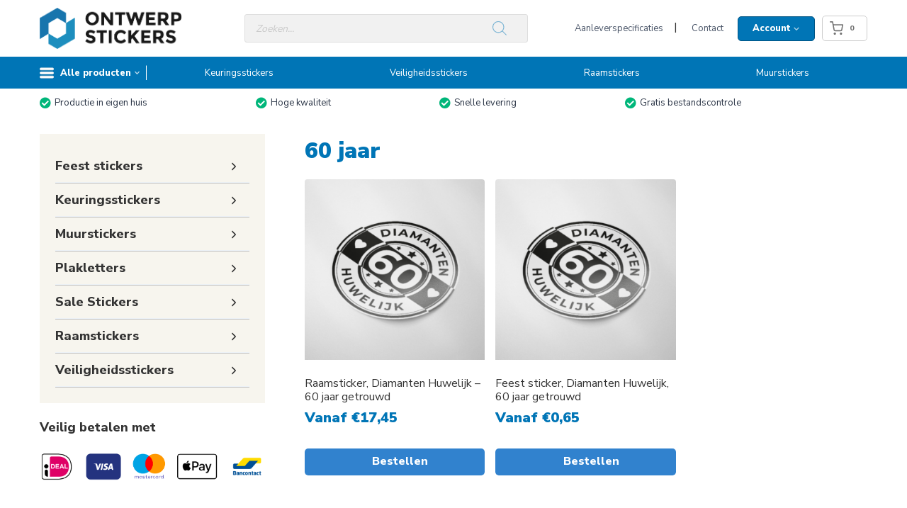

--- FILE ---
content_type: text/html; charset=UTF-8
request_url: https://www.ontwerpstickers.nl/product-tag/60-jaar/
body_size: 35514
content:
<!doctype html>
<html lang="nl-NL" class="no-js" itemtype="https://schema.org/Blog" itemscope>
<head>
	<meta charset="UTF-8">
	<meta name="viewport" content="width=device-width, initial-scale=1, minimum-scale=1">
	<link rel="profile" href="http://gmpg.org/xfn/11">
	<title>60 jaar &#8211; Ontwerpstickers</title>
<meta name="robots" content="index, follow, max-snippet:-1, max-image-preview:large, max-video-preview:-1">
<link rel="canonical" href="https://www.ontwerpstickers.nl/product-tag/60-jaar/">
<meta property="og:url" content="https://www.ontwerpstickers.nl/product-tag/60-jaar/">
<meta property="og:site_name" content="Ontwerpstickers">
<meta property="og:locale" content="nl_NL">
<meta property="og:type" content="object">
<meta property="og:title" content="60 jaar - Ontwerpstickers">
<meta property="fb:pages" content="">
<meta property="fb:admins" content="">
<meta property="fb:app_id" content="">
<meta name="twitter:card" content="summary">
<meta name="twitter:site" content="">
<meta name="twitter:creator" content="">
<meta name="twitter:title" content="60 jaar - Ontwerpstickers">
<link rel='dns-prefetch' href='//www.googletagmanager.com' />
<link rel='dns-prefetch' href='//use.fontawesome.com' />
<link rel="alternate" type="application/rss+xml" title="Ontwerpstickers &raquo; feed" href="https://www.ontwerpstickers.nl/feed/" />
<link rel="alternate" type="application/rss+xml" title="Ontwerpstickers &raquo; reacties feed" href="https://www.ontwerpstickers.nl/comments/feed/" />
			<script>document.documentElement.classList.remove( 'no-js' );</script>
			<link rel="alternate" type="application/rss+xml" title="Ontwerpstickers &raquo; 60 jaar Tag feed" href="https://www.ontwerpstickers.nl/product-tag/60-jaar/feed/" />
<style id='wp-img-auto-sizes-contain-inline-css'>
img:is([sizes=auto i],[sizes^="auto," i]){contain-intrinsic-size:3000px 1500px}
/*# sourceURL=wp-img-auto-sizes-contain-inline-css */
</style>
<style id='wp-emoji-styles-inline-css'>

	img.wp-smiley, img.emoji {
		display: inline !important;
		border: none !important;
		box-shadow: none !important;
		height: 1em !important;
		width: 1em !important;
		margin: 0 0.07em !important;
		vertical-align: -0.1em !important;
		background: none !important;
		padding: 0 !important;
	}
/*# sourceURL=wp-emoji-styles-inline-css */
</style>
<link rel='stylesheet' id='wp-block-library-css' href='https://www.ontwerpstickers.nl/wp-includes/css/dist/block-library/style.min.css?x88223&amp;ver=6.9' media='all' />
<style id='wp-block-heading-inline-css'>
h1:where(.wp-block-heading).has-background,h2:where(.wp-block-heading).has-background,h3:where(.wp-block-heading).has-background,h4:where(.wp-block-heading).has-background,h5:where(.wp-block-heading).has-background,h6:where(.wp-block-heading).has-background{padding:1.25em 2.375em}h1.has-text-align-left[style*=writing-mode]:where([style*=vertical-lr]),h1.has-text-align-right[style*=writing-mode]:where([style*=vertical-rl]),h2.has-text-align-left[style*=writing-mode]:where([style*=vertical-lr]),h2.has-text-align-right[style*=writing-mode]:where([style*=vertical-rl]),h3.has-text-align-left[style*=writing-mode]:where([style*=vertical-lr]),h3.has-text-align-right[style*=writing-mode]:where([style*=vertical-rl]),h4.has-text-align-left[style*=writing-mode]:where([style*=vertical-lr]),h4.has-text-align-right[style*=writing-mode]:where([style*=vertical-rl]),h5.has-text-align-left[style*=writing-mode]:where([style*=vertical-lr]),h5.has-text-align-right[style*=writing-mode]:where([style*=vertical-rl]),h6.has-text-align-left[style*=writing-mode]:where([style*=vertical-lr]),h6.has-text-align-right[style*=writing-mode]:where([style*=vertical-rl]){rotate:180deg}
/*# sourceURL=https://www.ontwerpstickers.nl/wp-includes/blocks/heading/style.min.css */
</style>
<style id='wp-block-image-inline-css'>
.wp-block-image>a,.wp-block-image>figure>a{display:inline-block}.wp-block-image img{box-sizing:border-box;height:auto;max-width:100%;vertical-align:bottom}@media not (prefers-reduced-motion){.wp-block-image img.hide{visibility:hidden}.wp-block-image img.show{animation:show-content-image .4s}}.wp-block-image[style*=border-radius] img,.wp-block-image[style*=border-radius]>a{border-radius:inherit}.wp-block-image.has-custom-border img{box-sizing:border-box}.wp-block-image.aligncenter{text-align:center}.wp-block-image.alignfull>a,.wp-block-image.alignwide>a{width:100%}.wp-block-image.alignfull img,.wp-block-image.alignwide img{height:auto;width:100%}.wp-block-image .aligncenter,.wp-block-image .alignleft,.wp-block-image .alignright,.wp-block-image.aligncenter,.wp-block-image.alignleft,.wp-block-image.alignright{display:table}.wp-block-image .aligncenter>figcaption,.wp-block-image .alignleft>figcaption,.wp-block-image .alignright>figcaption,.wp-block-image.aligncenter>figcaption,.wp-block-image.alignleft>figcaption,.wp-block-image.alignright>figcaption{caption-side:bottom;display:table-caption}.wp-block-image .alignleft{float:left;margin:.5em 1em .5em 0}.wp-block-image .alignright{float:right;margin:.5em 0 .5em 1em}.wp-block-image .aligncenter{margin-left:auto;margin-right:auto}.wp-block-image :where(figcaption){margin-bottom:1em;margin-top:.5em}.wp-block-image.is-style-circle-mask img{border-radius:9999px}@supports ((-webkit-mask-image:none) or (mask-image:none)) or (-webkit-mask-image:none){.wp-block-image.is-style-circle-mask img{border-radius:0;-webkit-mask-image:url('data:image/svg+xml;utf8,<svg viewBox="0 0 100 100" xmlns="http://www.w3.org/2000/svg"><circle cx="50" cy="50" r="50"/></svg>');mask-image:url('data:image/svg+xml;utf8,<svg viewBox="0 0 100 100" xmlns="http://www.w3.org/2000/svg"><circle cx="50" cy="50" r="50"/></svg>');mask-mode:alpha;-webkit-mask-position:center;mask-position:center;-webkit-mask-repeat:no-repeat;mask-repeat:no-repeat;-webkit-mask-size:contain;mask-size:contain}}:root :where(.wp-block-image.is-style-rounded img,.wp-block-image .is-style-rounded img){border-radius:9999px}.wp-block-image figure{margin:0}.wp-lightbox-container{display:flex;flex-direction:column;position:relative}.wp-lightbox-container img{cursor:zoom-in}.wp-lightbox-container img:hover+button{opacity:1}.wp-lightbox-container button{align-items:center;backdrop-filter:blur(16px) saturate(180%);background-color:#5a5a5a40;border:none;border-radius:4px;cursor:zoom-in;display:flex;height:20px;justify-content:center;opacity:0;padding:0;position:absolute;right:16px;text-align:center;top:16px;width:20px;z-index:100}@media not (prefers-reduced-motion){.wp-lightbox-container button{transition:opacity .2s ease}}.wp-lightbox-container button:focus-visible{outline:3px auto #5a5a5a40;outline:3px auto -webkit-focus-ring-color;outline-offset:3px}.wp-lightbox-container button:hover{cursor:pointer;opacity:1}.wp-lightbox-container button:focus{opacity:1}.wp-lightbox-container button:focus,.wp-lightbox-container button:hover,.wp-lightbox-container button:not(:hover):not(:active):not(.has-background){background-color:#5a5a5a40;border:none}.wp-lightbox-overlay{box-sizing:border-box;cursor:zoom-out;height:100vh;left:0;overflow:hidden;position:fixed;top:0;visibility:hidden;width:100%;z-index:100000}.wp-lightbox-overlay .close-button{align-items:center;cursor:pointer;display:flex;justify-content:center;min-height:40px;min-width:40px;padding:0;position:absolute;right:calc(env(safe-area-inset-right) + 16px);top:calc(env(safe-area-inset-top) + 16px);z-index:5000000}.wp-lightbox-overlay .close-button:focus,.wp-lightbox-overlay .close-button:hover,.wp-lightbox-overlay .close-button:not(:hover):not(:active):not(.has-background){background:none;border:none}.wp-lightbox-overlay .lightbox-image-container{height:var(--wp--lightbox-container-height);left:50%;overflow:hidden;position:absolute;top:50%;transform:translate(-50%,-50%);transform-origin:top left;width:var(--wp--lightbox-container-width);z-index:9999999999}.wp-lightbox-overlay .wp-block-image{align-items:center;box-sizing:border-box;display:flex;height:100%;justify-content:center;margin:0;position:relative;transform-origin:0 0;width:100%;z-index:3000000}.wp-lightbox-overlay .wp-block-image img{height:var(--wp--lightbox-image-height);min-height:var(--wp--lightbox-image-height);min-width:var(--wp--lightbox-image-width);width:var(--wp--lightbox-image-width)}.wp-lightbox-overlay .wp-block-image figcaption{display:none}.wp-lightbox-overlay button{background:none;border:none}.wp-lightbox-overlay .scrim{background-color:#fff;height:100%;opacity:.9;position:absolute;width:100%;z-index:2000000}.wp-lightbox-overlay.active{visibility:visible}@media not (prefers-reduced-motion){.wp-lightbox-overlay.active{animation:turn-on-visibility .25s both}.wp-lightbox-overlay.active img{animation:turn-on-visibility .35s both}.wp-lightbox-overlay.show-closing-animation:not(.active){animation:turn-off-visibility .35s both}.wp-lightbox-overlay.show-closing-animation:not(.active) img{animation:turn-off-visibility .25s both}.wp-lightbox-overlay.zoom.active{animation:none;opacity:1;visibility:visible}.wp-lightbox-overlay.zoom.active .lightbox-image-container{animation:lightbox-zoom-in .4s}.wp-lightbox-overlay.zoom.active .lightbox-image-container img{animation:none}.wp-lightbox-overlay.zoom.active .scrim{animation:turn-on-visibility .4s forwards}.wp-lightbox-overlay.zoom.show-closing-animation:not(.active){animation:none}.wp-lightbox-overlay.zoom.show-closing-animation:not(.active) .lightbox-image-container{animation:lightbox-zoom-out .4s}.wp-lightbox-overlay.zoom.show-closing-animation:not(.active) .lightbox-image-container img{animation:none}.wp-lightbox-overlay.zoom.show-closing-animation:not(.active) .scrim{animation:turn-off-visibility .4s forwards}}@keyframes show-content-image{0%{visibility:hidden}99%{visibility:hidden}to{visibility:visible}}@keyframes turn-on-visibility{0%{opacity:0}to{opacity:1}}@keyframes turn-off-visibility{0%{opacity:1;visibility:visible}99%{opacity:0;visibility:visible}to{opacity:0;visibility:hidden}}@keyframes lightbox-zoom-in{0%{transform:translate(calc((-100vw + var(--wp--lightbox-scrollbar-width))/2 + var(--wp--lightbox-initial-left-position)),calc(-50vh + var(--wp--lightbox-initial-top-position))) scale(var(--wp--lightbox-scale))}to{transform:translate(-50%,-50%) scale(1)}}@keyframes lightbox-zoom-out{0%{transform:translate(-50%,-50%) scale(1);visibility:visible}99%{visibility:visible}to{transform:translate(calc((-100vw + var(--wp--lightbox-scrollbar-width))/2 + var(--wp--lightbox-initial-left-position)),calc(-50vh + var(--wp--lightbox-initial-top-position))) scale(var(--wp--lightbox-scale));visibility:hidden}}
/*# sourceURL=https://www.ontwerpstickers.nl/wp-includes/blocks/image/style.min.css */
</style>
<style id='global-styles-inline-css'>
:root{--wp--preset--aspect-ratio--square: 1;--wp--preset--aspect-ratio--4-3: 4/3;--wp--preset--aspect-ratio--3-4: 3/4;--wp--preset--aspect-ratio--3-2: 3/2;--wp--preset--aspect-ratio--2-3: 2/3;--wp--preset--aspect-ratio--16-9: 16/9;--wp--preset--aspect-ratio--9-16: 9/16;--wp--preset--color--black: #000000;--wp--preset--color--cyan-bluish-gray: #abb8c3;--wp--preset--color--white: #ffffff;--wp--preset--color--pale-pink: #f78da7;--wp--preset--color--vivid-red: #cf2e2e;--wp--preset--color--luminous-vivid-orange: #ff6900;--wp--preset--color--luminous-vivid-amber: #fcb900;--wp--preset--color--light-green-cyan: #7bdcb5;--wp--preset--color--vivid-green-cyan: #00d084;--wp--preset--color--pale-cyan-blue: #8ed1fc;--wp--preset--color--vivid-cyan-blue: #0693e3;--wp--preset--color--vivid-purple: #9b51e0;--wp--preset--color--theme-palette-1: var(--global-palette1);--wp--preset--color--theme-palette-2: var(--global-palette2);--wp--preset--color--theme-palette-3: var(--global-palette3);--wp--preset--color--theme-palette-4: var(--global-palette4);--wp--preset--color--theme-palette-5: var(--global-palette5);--wp--preset--color--theme-palette-6: var(--global-palette6);--wp--preset--color--theme-palette-7: var(--global-palette7);--wp--preset--color--theme-palette-8: var(--global-palette8);--wp--preset--color--theme-palette-9: var(--global-palette9);--wp--preset--color--theme-palette-10: var(--global-palette10);--wp--preset--color--theme-palette-11: var(--global-palette11);--wp--preset--color--theme-palette-12: var(--global-palette12);--wp--preset--color--theme-palette-13: var(--global-palette13);--wp--preset--color--theme-palette-14: var(--global-palette14);--wp--preset--color--theme-palette-15: var(--global-palette15);--wp--preset--gradient--vivid-cyan-blue-to-vivid-purple: linear-gradient(135deg,rgb(6,147,227) 0%,rgb(155,81,224) 100%);--wp--preset--gradient--light-green-cyan-to-vivid-green-cyan: linear-gradient(135deg,rgb(122,220,180) 0%,rgb(0,208,130) 100%);--wp--preset--gradient--luminous-vivid-amber-to-luminous-vivid-orange: linear-gradient(135deg,rgb(252,185,0) 0%,rgb(255,105,0) 100%);--wp--preset--gradient--luminous-vivid-orange-to-vivid-red: linear-gradient(135deg,rgb(255,105,0) 0%,rgb(207,46,46) 100%);--wp--preset--gradient--very-light-gray-to-cyan-bluish-gray: linear-gradient(135deg,rgb(238,238,238) 0%,rgb(169,184,195) 100%);--wp--preset--gradient--cool-to-warm-spectrum: linear-gradient(135deg,rgb(74,234,220) 0%,rgb(151,120,209) 20%,rgb(207,42,186) 40%,rgb(238,44,130) 60%,rgb(251,105,98) 80%,rgb(254,248,76) 100%);--wp--preset--gradient--blush-light-purple: linear-gradient(135deg,rgb(255,206,236) 0%,rgb(152,150,240) 100%);--wp--preset--gradient--blush-bordeaux: linear-gradient(135deg,rgb(254,205,165) 0%,rgb(254,45,45) 50%,rgb(107,0,62) 100%);--wp--preset--gradient--luminous-dusk: linear-gradient(135deg,rgb(255,203,112) 0%,rgb(199,81,192) 50%,rgb(65,88,208) 100%);--wp--preset--gradient--pale-ocean: linear-gradient(135deg,rgb(255,245,203) 0%,rgb(182,227,212) 50%,rgb(51,167,181) 100%);--wp--preset--gradient--electric-grass: linear-gradient(135deg,rgb(202,248,128) 0%,rgb(113,206,126) 100%);--wp--preset--gradient--midnight: linear-gradient(135deg,rgb(2,3,129) 0%,rgb(40,116,252) 100%);--wp--preset--font-size--small: var(--global-font-size-small);--wp--preset--font-size--medium: var(--global-font-size-medium);--wp--preset--font-size--large: var(--global-font-size-large);--wp--preset--font-size--x-large: 42px;--wp--preset--font-size--larger: var(--global-font-size-larger);--wp--preset--font-size--xxlarge: var(--global-font-size-xxlarge);--wp--preset--spacing--20: 0.44rem;--wp--preset--spacing--30: 0.67rem;--wp--preset--spacing--40: 1rem;--wp--preset--spacing--50: 1.5rem;--wp--preset--spacing--60: 2.25rem;--wp--preset--spacing--70: 3.38rem;--wp--preset--spacing--80: 5.06rem;--wp--preset--shadow--natural: 6px 6px 9px rgba(0, 0, 0, 0.2);--wp--preset--shadow--deep: 12px 12px 50px rgba(0, 0, 0, 0.4);--wp--preset--shadow--sharp: 6px 6px 0px rgba(0, 0, 0, 0.2);--wp--preset--shadow--outlined: 6px 6px 0px -3px rgb(255, 255, 255), 6px 6px rgb(0, 0, 0);--wp--preset--shadow--crisp: 6px 6px 0px rgb(0, 0, 0);}:where(.is-layout-flex){gap: 0.5em;}:where(.is-layout-grid){gap: 0.5em;}body .is-layout-flex{display: flex;}.is-layout-flex{flex-wrap: wrap;align-items: center;}.is-layout-flex > :is(*, div){margin: 0;}body .is-layout-grid{display: grid;}.is-layout-grid > :is(*, div){margin: 0;}:where(.wp-block-columns.is-layout-flex){gap: 2em;}:where(.wp-block-columns.is-layout-grid){gap: 2em;}:where(.wp-block-post-template.is-layout-flex){gap: 1.25em;}:where(.wp-block-post-template.is-layout-grid){gap: 1.25em;}.has-black-color{color: var(--wp--preset--color--black) !important;}.has-cyan-bluish-gray-color{color: var(--wp--preset--color--cyan-bluish-gray) !important;}.has-white-color{color: var(--wp--preset--color--white) !important;}.has-pale-pink-color{color: var(--wp--preset--color--pale-pink) !important;}.has-vivid-red-color{color: var(--wp--preset--color--vivid-red) !important;}.has-luminous-vivid-orange-color{color: var(--wp--preset--color--luminous-vivid-orange) !important;}.has-luminous-vivid-amber-color{color: var(--wp--preset--color--luminous-vivid-amber) !important;}.has-light-green-cyan-color{color: var(--wp--preset--color--light-green-cyan) !important;}.has-vivid-green-cyan-color{color: var(--wp--preset--color--vivid-green-cyan) !important;}.has-pale-cyan-blue-color{color: var(--wp--preset--color--pale-cyan-blue) !important;}.has-vivid-cyan-blue-color{color: var(--wp--preset--color--vivid-cyan-blue) !important;}.has-vivid-purple-color{color: var(--wp--preset--color--vivid-purple) !important;}.has-black-background-color{background-color: var(--wp--preset--color--black) !important;}.has-cyan-bluish-gray-background-color{background-color: var(--wp--preset--color--cyan-bluish-gray) !important;}.has-white-background-color{background-color: var(--wp--preset--color--white) !important;}.has-pale-pink-background-color{background-color: var(--wp--preset--color--pale-pink) !important;}.has-vivid-red-background-color{background-color: var(--wp--preset--color--vivid-red) !important;}.has-luminous-vivid-orange-background-color{background-color: var(--wp--preset--color--luminous-vivid-orange) !important;}.has-luminous-vivid-amber-background-color{background-color: var(--wp--preset--color--luminous-vivid-amber) !important;}.has-light-green-cyan-background-color{background-color: var(--wp--preset--color--light-green-cyan) !important;}.has-vivid-green-cyan-background-color{background-color: var(--wp--preset--color--vivid-green-cyan) !important;}.has-pale-cyan-blue-background-color{background-color: var(--wp--preset--color--pale-cyan-blue) !important;}.has-vivid-cyan-blue-background-color{background-color: var(--wp--preset--color--vivid-cyan-blue) !important;}.has-vivid-purple-background-color{background-color: var(--wp--preset--color--vivid-purple) !important;}.has-black-border-color{border-color: var(--wp--preset--color--black) !important;}.has-cyan-bluish-gray-border-color{border-color: var(--wp--preset--color--cyan-bluish-gray) !important;}.has-white-border-color{border-color: var(--wp--preset--color--white) !important;}.has-pale-pink-border-color{border-color: var(--wp--preset--color--pale-pink) !important;}.has-vivid-red-border-color{border-color: var(--wp--preset--color--vivid-red) !important;}.has-luminous-vivid-orange-border-color{border-color: var(--wp--preset--color--luminous-vivid-orange) !important;}.has-luminous-vivid-amber-border-color{border-color: var(--wp--preset--color--luminous-vivid-amber) !important;}.has-light-green-cyan-border-color{border-color: var(--wp--preset--color--light-green-cyan) !important;}.has-vivid-green-cyan-border-color{border-color: var(--wp--preset--color--vivid-green-cyan) !important;}.has-pale-cyan-blue-border-color{border-color: var(--wp--preset--color--pale-cyan-blue) !important;}.has-vivid-cyan-blue-border-color{border-color: var(--wp--preset--color--vivid-cyan-blue) !important;}.has-vivid-purple-border-color{border-color: var(--wp--preset--color--vivid-purple) !important;}.has-vivid-cyan-blue-to-vivid-purple-gradient-background{background: var(--wp--preset--gradient--vivid-cyan-blue-to-vivid-purple) !important;}.has-light-green-cyan-to-vivid-green-cyan-gradient-background{background: var(--wp--preset--gradient--light-green-cyan-to-vivid-green-cyan) !important;}.has-luminous-vivid-amber-to-luminous-vivid-orange-gradient-background{background: var(--wp--preset--gradient--luminous-vivid-amber-to-luminous-vivid-orange) !important;}.has-luminous-vivid-orange-to-vivid-red-gradient-background{background: var(--wp--preset--gradient--luminous-vivid-orange-to-vivid-red) !important;}.has-very-light-gray-to-cyan-bluish-gray-gradient-background{background: var(--wp--preset--gradient--very-light-gray-to-cyan-bluish-gray) !important;}.has-cool-to-warm-spectrum-gradient-background{background: var(--wp--preset--gradient--cool-to-warm-spectrum) !important;}.has-blush-light-purple-gradient-background{background: var(--wp--preset--gradient--blush-light-purple) !important;}.has-blush-bordeaux-gradient-background{background: var(--wp--preset--gradient--blush-bordeaux) !important;}.has-luminous-dusk-gradient-background{background: var(--wp--preset--gradient--luminous-dusk) !important;}.has-pale-ocean-gradient-background{background: var(--wp--preset--gradient--pale-ocean) !important;}.has-electric-grass-gradient-background{background: var(--wp--preset--gradient--electric-grass) !important;}.has-midnight-gradient-background{background: var(--wp--preset--gradient--midnight) !important;}.has-small-font-size{font-size: var(--wp--preset--font-size--small) !important;}.has-medium-font-size{font-size: var(--wp--preset--font-size--medium) !important;}.has-large-font-size{font-size: var(--wp--preset--font-size--large) !important;}.has-x-large-font-size{font-size: var(--wp--preset--font-size--x-large) !important;}
/*# sourceURL=global-styles-inline-css */
</style>

<style id='classic-theme-styles-inline-css'>
/*! This file is auto-generated */
.wp-block-button__link{color:#fff;background-color:#32373c;border-radius:9999px;box-shadow:none;text-decoration:none;padding:calc(.667em + 2px) calc(1.333em + 2px);font-size:1.125em}.wp-block-file__button{background:#32373c;color:#fff;text-decoration:none}
/*# sourceURL=/wp-includes/css/classic-themes.min.css */
</style>
<style id='font-awesome-svg-styles-default-inline-css'>
.svg-inline--fa {
  display: inline-block;
  height: 1em;
  overflow: visible;
  vertical-align: -.125em;
}
/*# sourceURL=font-awesome-svg-styles-default-inline-css */
</style>
<link rel='stylesheet' id='font-awesome-svg-styles-css' href='https://www.ontwerpstickers.nl/wp-content/uploads/font-awesome/v5.15.3/css/svg-with-js.css?x88223' media='all' />
<style id='font-awesome-svg-styles-inline-css'>
   .wp-block-font-awesome-icon svg::before,
   .wp-rich-text-font-awesome-icon svg::before {content: unset;}
/*# sourceURL=font-awesome-svg-styles-inline-css */
</style>
<link rel='stylesheet' id='wqm-frontend-css' href='https://www.ontwerpstickers.nl/wp-content/plugins/woocommerce-quantity-manager-pro/assets/css/frontend.min.css?x88223&amp;ver=2.1.7' media='all' />
<style id='wqm-frontend-inline-css'>
:root {--wqm-border:#222;--wqm-bg:#fff;--wqm-text:#222;--wqm-sborder:#222;--wqm-sbg:#222;--wqm-stext:#fff;--wqm-hbg:#222;--wqm-htext:#fff;--wqm-br:0px;--wqm-bt:1px;}
/*# sourceURL=wqm-frontend-inline-css */
</style>
<style id='woocommerce-inline-inline-css'>
.woocommerce form .form-row .required { visibility: visible; }
/*# sourceURL=woocommerce-inline-inline-css */
</style>
<link rel='stylesheet' id='nbdesigner-css' href='https://www.ontwerpstickers.nl/wp-content/plugins/web-to-print-online-designer/assets/css/nbdesigner.css?x88223&amp;ver=2.8.0' media='all' />
<link rel='stylesheet' id='woo-variation-swatches-css' href='https://www.ontwerpstickers.nl/wp-content/plugins/woo-variation-swatches/assets/css/frontend.min.css?x88223&amp;ver=1762855421' media='all' />
<style id='woo-variation-swatches-inline-css'>
:root {
--wvs-tick:url("data:image/svg+xml;utf8,%3Csvg filter='drop-shadow(0px 0px 2px rgb(0 0 0 / .8))' xmlns='http://www.w3.org/2000/svg'  viewBox='0 0 30 30'%3E%3Cpath fill='none' stroke='%23ffffff' stroke-linecap='round' stroke-linejoin='round' stroke-width='4' d='M4 16L11 23 27 7'/%3E%3C/svg%3E");

--wvs-cross:url("data:image/svg+xml;utf8,%3Csvg filter='drop-shadow(0px 0px 5px rgb(255 255 255 / .6))' xmlns='http://www.w3.org/2000/svg' width='72px' height='72px' viewBox='0 0 24 24'%3E%3Cpath fill='none' stroke='%23ff0000' stroke-linecap='round' stroke-width='0.6' d='M5 5L19 19M19 5L5 19'/%3E%3C/svg%3E");
--wvs-single-product-item-width:30px;
--wvs-single-product-item-height:30px;
--wvs-single-product-item-font-size:16px}
/*# sourceURL=woo-variation-swatches-inline-css */
</style>
<link rel='stylesheet' id='xoo-cp-style-css' href='https://www.ontwerpstickers.nl/wp-content/plugins/added-to-cart-popup-woocommerce/assets/css/xoo-cp-style.css?x88223&amp;ver=1.8.2' media='all' />
<style id='xoo-cp-style-inline-css'>
td.xoo-cp-pqty{
			    min-width: 120px;
			}
			.xoo-cp-container{
				max-width: 650px;
			}
			.xcp-btn{
				background-color: #a46497;
				color: #ffffff;
				font-size: 14px;
				border-radius: 14px;
				border: 1px solid #a46497;
			}
			.xcp-btn:hover{
				color: #ffffff;
			}
			td.xoo-cp-pimg{
				width: 20%;
			}
			table.xoo-cp-pdetails , table.xoo-cp-pdetails tr{
				border: 0!important;
			}
			table.xoo-cp-pdetails td{
				border-style: solid;
				border-width: 0px;
				border-color: #ebe9eb;
			}
/*# sourceURL=xoo-cp-style-inline-css */
</style>
<link rel='stylesheet' id='dgwt-wcas-style-css' href='https://www.ontwerpstickers.nl/wp-content/plugins/ajax-search-for-woocommerce/assets/css/style.min.css?x88223&amp;ver=1.32.0' media='all' />
<link rel='stylesheet' id='child-theme-css' href='https://www.ontwerpstickers.nl/wp-content/themes/vaneekeren/assets/ontwerpstickers.css?x88223&amp;ver=100' media='all' />
<link rel='stylesheet' id='kadence-global-css' href='https://www.ontwerpstickers.nl/wp-content/themes/kadence/assets/css/global.min.css?x88223&amp;ver=1.4.3' media='all' />
<style id='kadence-global-inline-css'>
/* Kadence Base CSS */
:root{--global-palette1:#3182CE;--global-palette2:#0075b6;--global-palette3:#1A202C;--global-palette4:#2D3748;--global-palette5:#4A5568;--global-palette6:#718096;--global-palette7:#EDF2F7;--global-palette8:#F7FAFC;--global-palette9:#ffffff;--global-palette10:oklch(from var(--global-palette1) calc(l + 0.10 * (1 - l)) calc(c * 1.00) calc(h + 180) / 100%);--global-palette11:#13612e;--global-palette12:#1159af;--global-palette13:#b82105;--global-palette14:#f7630c;--global-palette15:#f5a524;--global-palette9rgb:255, 255, 255;--global-palette-highlight:var(--global-palette1);--global-palette-highlight-alt:var(--global-palette2);--global-palette-highlight-alt2:var(--global-palette9);--global-palette-btn-bg:var(--global-palette1);--global-palette-btn-bg-hover:var(--global-palette2);--global-palette-btn:var(--global-palette9);--global-palette-btn-hover:var(--global-palette9);--global-palette-btn-sec-bg:var(--global-palette7);--global-palette-btn-sec-bg-hover:var(--global-palette2);--global-palette-btn-sec:var(--global-palette3);--global-palette-btn-sec-hover:var(--global-palette9);--global-body-font-family:'Nunito Sans', sans-serif;--global-heading-font-family:'Nunito Sans', sans-serif;--global-primary-nav-font-family:inherit;--global-fallback-font:sans-serif;--global-display-fallback-font:sans-serif;--global-content-width:1216px;--global-content-wide-width:calc(1216px + 230px);--global-content-narrow-width:842px;--global-content-edge-padding:1.5rem;--global-content-boxed-padding:2rem;--global-calc-content-width:calc(1216px - var(--global-content-edge-padding) - var(--global-content-edge-padding) );--wp--style--global--content-size:var(--global-calc-content-width);}.wp-site-blocks{--global-vw:calc( 100vw - ( 0.5 * var(--scrollbar-offset)));}body{background:var(--global-palette8);}body, input, select, optgroup, textarea{font-style:normal;font-weight:normal;font-size:16px;line-height:1.6;font-family:var(--global-body-font-family);color:var(--global-palette4);}.content-bg, body.content-style-unboxed .site{background:var(--global-palette9);}h1,h2,h3,h4,h5,h6{font-family:var(--global-heading-font-family);}h1{font-style:normal;font-weight:900;font-size:32px;line-height:1.5;color:var(--global-palette2);}h2{font-style:normal;font-weight:900;font-size:30px;line-height:36px;color:var(--global-palette2);}h3{font-style:normal;font-weight:900;font-size:1.1rem;line-height:28px;color:var(--global-palette4);}h4{font-style:normal;font-weight:900;font-size:1.1rem;line-height:1.5;color:var(--global-palette4);}h5{font-style:normal;font-weight:900;font-size:1rem;line-height:1.5;color:var(--global-palette4);}h6{font-style:normal;font-weight:900;font-size:0.9rem;line-height:1.5;color:var(--global-palette4);}.entry-hero .kadence-breadcrumbs{max-width:1216px;}.site-container, .site-header-row-layout-contained, .site-footer-row-layout-contained, .entry-hero-layout-contained, .comments-area, .alignfull > .wp-block-cover__inner-container, .alignwide > .wp-block-cover__inner-container{max-width:var(--global-content-width);}.content-width-narrow .content-container.site-container, .content-width-narrow .hero-container.site-container{max-width:var(--global-content-narrow-width);}@media all and (min-width: 1446px){.wp-site-blocks .content-container  .alignwide{margin-left:-115px;margin-right:-115px;width:unset;max-width:unset;}}@media all and (min-width: 1102px){.content-width-narrow .wp-site-blocks .content-container .alignwide{margin-left:-130px;margin-right:-130px;width:unset;max-width:unset;}}.content-style-boxed .wp-site-blocks .entry-content .alignwide{margin-left:calc( -1 * var( --global-content-boxed-padding ) );margin-right:calc( -1 * var( --global-content-boxed-padding ) );}.content-area{margin-top:5rem;margin-bottom:5rem;}@media all and (max-width: 1024px){.content-area{margin-top:3rem;margin-bottom:3rem;}}@media all and (max-width: 767px){.content-area{margin-top:2rem;margin-bottom:2rem;}}@media all and (max-width: 1024px){:root{--global-content-boxed-padding:2rem;}}@media all and (max-width: 767px){:root{--global-content-boxed-padding:1.5rem;}}.entry-content-wrap{padding:2rem;}@media all and (max-width: 1024px){.entry-content-wrap{padding:2rem;}}@media all and (max-width: 767px){.entry-content-wrap{padding:1.5rem;}}.entry.single-entry{box-shadow:0px 15px 15px -10px rgba(0,0,0,0.05);}.entry.loop-entry{box-shadow:0px 15px 15px -10px rgba(0,0,0,0.05);}.loop-entry .entry-content-wrap{padding:2rem;}@media all and (max-width: 1024px){.loop-entry .entry-content-wrap{padding:2rem;}}@media all and (max-width: 767px){.loop-entry .entry-content-wrap{padding:1.5rem;}}.primary-sidebar.widget-area .widget{margin-bottom:1.5em;font-style:normal;font-weight:normal;font-size:13px;line-height:32px;font-family:'Nunito Sans', sans-serif;color:#333333;}.primary-sidebar.widget-area .widget-title{font-style:normal;font-weight:800;font-size:18px;line-height:28px;font-family:'Nunito Sans', sans-serif;color:#333333;}.primary-sidebar.widget-area{background:#f7f5ee;padding:22px 22px 22px 22px;}.has-sidebar.has-left-sidebar:not(.rtl) .primary-sidebar.widget-area, .rtl.has-sidebar:not(.has-left-sidebar) .primary-sidebar.widget-area{border-right:1px none #030000;}.has-sidebar:not(.has-left-sidebar):not(.rtl) .primary-sidebar.widget-area, .rtl.has-sidebar.has-left-sidebar .primary-sidebar.widget-area{border-left:1px none #030000;}button, .button, .wp-block-button__link, input[type="button"], input[type="reset"], input[type="submit"], .fl-button, .elementor-button-wrapper .elementor-button, .wc-block-components-checkout-place-order-button, .wc-block-cart__submit{box-shadow:0px 0px 0px 0px rgba(0,0,0,0);}button:hover, button:focus, button:active, .button:hover, .button:focus, .button:active, .wp-block-button__link:hover, .wp-block-button__link:focus, .wp-block-button__link:active, input[type="button"]:hover, input[type="button"]:focus, input[type="button"]:active, input[type="reset"]:hover, input[type="reset"]:focus, input[type="reset"]:active, input[type="submit"]:hover, input[type="submit"]:focus, input[type="submit"]:active, .elementor-button-wrapper .elementor-button:hover, .elementor-button-wrapper .elementor-button:focus, .elementor-button-wrapper .elementor-button:active, .wc-block-cart__submit:hover{box-shadow:0px 0px 0px 0px rgba(0,0,0,0.1);}.kb-button.kb-btn-global-outline.kb-btn-global-inherit{padding-top:calc(px - 2px);padding-right:calc(px - 2px);padding-bottom:calc(px - 2px);padding-left:calc(px - 2px);}@media all and (min-width: 1025px){.transparent-header .entry-hero .entry-hero-container-inner{padding-top:calc(80px + 45px);}}@media all and (max-width: 1024px){.mobile-transparent-header .entry-hero .entry-hero-container-inner{padding-top:calc(80px + 45px);}}@media all and (max-width: 767px){.mobile-transparent-header .entry-hero .entry-hero-container-inner{padding-top:calc(80px + 45px);}}#kt-scroll-up-reader, #kt-scroll-up{border:0px none currentColor;border-radius:120px 120px 120px 120px;bottom:30px;font-size:1em;padding:0.3em 0.3em 0.3em 0.3em;}#kt-scroll-up-reader.scroll-up-side-right, #kt-scroll-up.scroll-up-side-right{right:30px;}#kt-scroll-up-reader.scroll-up-side-left, #kt-scroll-up.scroll-up-side-left{left:30px;}body.social-brand-colors .social-show-brand-hover .social-link-instagram:not(.ignore-brand):not(.skip):not(.ignore):hover, body.social-brand-colors .social-show-brand-until .social-link-instagram:not(:hover):not(.skip):not(.ignore), body.social-brand-colors .social-show-brand-always .social-link-instagram:not(.ignore-brand):not(.skip):not(.ignore){background:#517fa4;}body.social-brand-colors .social-show-brand-hover.social-style-outline .social-link-instagram:not(.ignore-brand):not(.skip):not(.ignore):hover, body.social-brand-colors .social-show-brand-until.social-style-outline .social-link-instagram:not(:hover):not(.skip):not(.ignore), body.social-brand-colors .social-show-brand-always.social-style-outline .social-link-instagram:not(.ignore-brand):not(.skip):not(.ignore){color:#517fa4;}body.social-brand-colors .social-show-brand-hover .social-link-facebook:not(.ignore-brand):not(.skip):not(.ignore):hover, body.social-brand-colors .social-show-brand-until .social-link-facebook:not(:hover):not(.skip):not(.ignore), body.social-brand-colors .social-show-brand-always .social-link-facebook:not(.ignore-brand):not(.skip):not(.ignore){background:#3b5998;}body.social-brand-colors .social-show-brand-hover.social-style-outline .social-link-facebook:not(.ignore-brand):not(.skip):not(.ignore):hover, body.social-brand-colors .social-show-brand-until.social-style-outline .social-link-facebook:not(:hover):not(.skip):not(.ignore), body.social-brand-colors .social-show-brand-always.social-style-outline .social-link-facebook:not(.ignore-brand):not(.skip):not(.ignore){color:#3b5998;}body.social-brand-colors .social-show-brand-hover .social-link-twitter:not(.ignore-brand):not(.skip):not(.ignore):hover, body.social-brand-colors .social-show-brand-until .social-link-twitter:not(:hover):not(.skip):not(.ignore), body.social-brand-colors .social-show-brand-always .social-link-twitter:not(.ignore-brand):not(.skip):not(.ignore){background:#1DA1F2;}body.social-brand-colors .social-show-brand-hover.social-style-outline .social-link-twitter:not(.ignore-brand):not(.skip):not(.ignore):hover, body.social-brand-colors .social-show-brand-until.social-style-outline .social-link-twitter:not(:hover):not(.skip):not(.ignore), body.social-brand-colors .social-show-brand-always.social-style-outline .social-link-twitter:not(.ignore-brand):not(.skip):not(.ignore){color:#1DA1F2;}
/* Kadence Header CSS */
@media all and (max-width: 1024px){.mobile-transparent-header #masthead{position:absolute;left:0px;right:0px;z-index:100;}.kadence-scrollbar-fixer.mobile-transparent-header #masthead{right:var(--scrollbar-offset,0);}.mobile-transparent-header #masthead, .mobile-transparent-header .site-top-header-wrap .site-header-row-container-inner, .mobile-transparent-header .site-main-header-wrap .site-header-row-container-inner, .mobile-transparent-header .site-bottom-header-wrap .site-header-row-container-inner{background:transparent;}.site-header-row-tablet-layout-fullwidth, .site-header-row-tablet-layout-standard{padding:0px;}}@media all and (min-width: 1025px){.transparent-header #masthead{position:absolute;left:0px;right:0px;z-index:100;}.transparent-header.kadence-scrollbar-fixer #masthead{right:var(--scrollbar-offset,0);}.transparent-header #masthead, .transparent-header .site-top-header-wrap .site-header-row-container-inner, .transparent-header .site-main-header-wrap .site-header-row-container-inner, .transparent-header .site-bottom-header-wrap .site-header-row-container-inner{background:transparent;}}.site-branding a.brand img{max-width:200px;}.site-branding a.brand img.svg-logo-image{width:200px;}@media all and (max-width: 1024px){.site-branding a.brand img{max-width:200px;}.site-branding a.brand img.svg-logo-image{width:200px;}}@media all and (max-width: 767px){.site-branding a.brand img{max-width:140px;}.site-branding a.brand img.svg-logo-image{width:140px;}}.site-branding{padding:0px 0px 0px 0px;}@media all and (max-width: 767px){.site-branding{padding:0em 1em 0em 0em;}}#masthead, #masthead .kadence-sticky-header.item-is-fixed:not(.item-at-start):not(.site-header-row-container):not(.site-main-header-wrap), #masthead .kadence-sticky-header.item-is-fixed:not(.item-at-start) > .site-header-row-container-inner{background:#ffffff;}.site-main-header-wrap .site-header-row-container-inner{background:#0075b6;}.site-main-header-inner-wrap{min-height:45px;}.site-main-header-wrap .site-header-row-container-inner>.site-container{padding:0px 0px 0px 0px;}.site-top-header-wrap .site-header-row-container-inner{border-top:0px none transparent;border-bottom:0px none transparent;}.site-top-header-inner-wrap{min-height:80px;}@media all and (max-width: 1024px){.site-top-header-wrap .site-header-row-container-inner>.site-container{padding:1px 0px 0px 0px;}}.header-navigation[class*="header-navigation-style-underline"] .header-menu-container.primary-menu-container>ul>li>a:after{width:calc( 100% - 1.4em);}.main-navigation .primary-menu-container > ul > li.menu-item > a{padding-left:calc(1.4em / 2);padding-right:calc(1.4em / 2);padding-top:0em;padding-bottom:0em;color:#ffffff;}.main-navigation .primary-menu-container > ul > li.menu-item .dropdown-nav-special-toggle{right:calc(1.4em / 2);}.main-navigation .primary-menu-container > ul li.menu-item > a{font-style:normal;font-size:13px;}.main-navigation .primary-menu-container > ul > li.menu-item > a:hover{color:var(--global-palette-highlight);}.main-navigation .primary-menu-container > ul > li.menu-item.current-menu-item > a{color:#ffffff;}.header-navigation[class*="header-navigation-style-underline"] .header-menu-container.secondary-menu-container>ul>li>a:after{width:calc( 100% - 1.2em);}.secondary-navigation .secondary-menu-container > ul > li.menu-item > a{padding-left:calc(1.2em / 2);padding-right:calc(1.2em / 2);padding-top:0.6em;padding-bottom:0.6em;color:var(--global-palette5);}.secondary-navigation .primary-menu-container > ul > li.menu-item .dropdown-nav-special-toggle{right:calc(1.2em / 2);}.secondary-navigation .secondary-menu-container > ul > li.menu-item > a:hover{color:var(--global-palette-highlight);}.secondary-navigation .secondary-menu-container > ul > li.menu-item.current-menu-item > a{color:var(--global-palette3);}.header-navigation .header-menu-container ul ul.sub-menu, .header-navigation .header-menu-container ul ul.submenu{background:var(--global-palette9);box-shadow:0px 2px 13px 0px rgba(0,0,0,0.2);}.header-navigation .header-menu-container ul ul li.menu-item, .header-menu-container ul.menu > li.kadence-menu-mega-enabled > ul > li.menu-item > a{border-bottom:0px solid rgba(255,255,255,0.1);border-radius:0px 0px 0px 0px;}.header-navigation .header-menu-container ul ul li.menu-item > a{width:200px;padding-top:0.3em;padding-bottom:0.3em;color:var(--global-palette3);font-style:normal;font-size:14px;line-height:1.2;}.header-navigation .header-menu-container ul ul li.menu-item > a:hover{color:#0075b6;background:rgba(255,255,255,0);border-radius:0px 0px 0px 0px;}.header-navigation .header-menu-container ul ul li.menu-item.current-menu-item > a{color:#0075b6;background:var(--global-palette9);border-radius:0px 0px 0px 0px;}.mobile-toggle-open-container .menu-toggle-open, .mobile-toggle-open-container .menu-toggle-open:focus{color:var(--global-palette5);padding:0.4em 0.6em 0.4em 0em;font-size:14px;}.mobile-toggle-open-container .menu-toggle-open.menu-toggle-style-bordered{border:1px solid currentColor;}.mobile-toggle-open-container .menu-toggle-open .menu-toggle-icon{font-size:20px;}.mobile-toggle-open-container .menu-toggle-open:hover, .mobile-toggle-open-container .menu-toggle-open:focus-visible{color:var(--global-palette-highlight);}.mobile-navigation ul li{font-style:normal;font-size:14px;}@media all and (max-width: 767px){.mobile-navigation ul li{font-size:12px;line-height:1.25;}}.mobile-navigation ul li a{padding-top:1em;padding-bottom:1em;}.mobile-navigation ul li > a, .mobile-navigation ul li.menu-item-has-children > .drawer-nav-drop-wrap{color:var(--global-palette8);}.mobile-navigation ul li > a:hover, .mobile-navigation ul li.menu-item-has-children > .drawer-nav-drop-wrap:hover{color:var(--global-palette4);}.mobile-navigation ul li.current-menu-item > a, .mobile-navigation ul li.current-menu-item.menu-item-has-children > .drawer-nav-drop-wrap{color:var(--global-palette-highlight);}.mobile-navigation ul li.menu-item-has-children .drawer-nav-drop-wrap, .mobile-navigation ul li:not(.menu-item-has-children) a{border-bottom:1px solid rgba(255,255,255,0.1);}.mobile-navigation:not(.drawer-navigation-parent-toggle-true) ul li.menu-item-has-children .drawer-nav-drop-wrap button{border-left:1px solid rgba(255,255,255,0.1);}#mobile-drawer .drawer-header .drawer-toggle{padding:0.6em 0.15em 0.6em 0.15em;font-size:24px;}.header-cart-wrap .header-cart-button .header-cart-total{color:#737373;}.header-cart-wrap .header-cart-button:hover .header-cart-total{color:var(--global-palette9);}.header-mobile-cart-wrap .header-cart-inner-wrap .header-cart-button{background:#0075b6;color:#ffffff;}.mobile-header-button-wrap .mobile-header-button-inner-wrap .mobile-header-button{font-style:normal;font-weight:600;font-size:13px;line-height:24px;text-transform:capitalize;margin:0px 0px 0px 0px;border-radius:5px 5px 5px 5px;color:#ffffff;background:#0075b6;border:1px solid currentColor;border-color:#005483;box-shadow:0px 0px 0px 0px rgba(0,0,0,0);}@media all and (max-width: 767px){.mobile-header-button-wrap .mobile-header-button-inner-wrap .mobile-header-button{font-size:13px;}}.mobile-header-button-wrap .mobile-header-button-inner-wrap .mobile-header-button:hover{background:#005483;box-shadow:0px 0px 0px 0px rgba(0,0,0,0.1);}
/* Kadence Footer CSS */
.site-middle-footer-wrap .site-footer-row-container-inner{border-bottom:1px solid #e0e0e0;}.site-middle-footer-inner-wrap{padding-top:25px;padding-bottom:25px;grid-column-gap:25px;grid-row-gap:25px;}.site-middle-footer-inner-wrap .widget{margin-bottom:25px;}.site-middle-footer-inner-wrap .site-footer-section:not(:last-child):after{right:calc(-25px / 2);}.site-top-footer-wrap .site-footer-row-container-inner{font-style:normal;color:#333333;border-bottom:1px solid #e0e0e0;}.site-top-footer-inner-wrap{padding-top:25px;padding-bottom:25px;grid-column-gap:25px;grid-row-gap:25px;}.site-top-footer-inner-wrap .widget{margin-bottom:25px;}.site-top-footer-inner-wrap .widget-area .widget-title{font-style:normal;color:#333333;}.site-top-footer-inner-wrap .site-footer-section:not(:last-child):after{right:calc(-25px / 2);}.site-bottom-footer-inner-wrap{padding-top:0px;padding-bottom:0px;grid-column-gap:30px;}.site-bottom-footer-inner-wrap .widget{margin-bottom:30px;}.site-bottom-footer-inner-wrap .site-footer-section:not(:last-child):after{right:calc(-30px / 2);}.footer-social-wrap{margin:0px 0px 0px 0px;}.footer-social-wrap .footer-social-inner-wrap{font-size:18px;gap:0.3em;}.site-footer .site-footer-wrap .site-footer-section .footer-social-wrap .footer-social-inner-wrap .social-button{color:var(--global-palette9);background:#0075b6;border:2px none transparent;border-radius:100px;}
/* Kadence Woo CSS */
.entry-hero.product-hero-section .entry-header{min-height:200px;}.product-title .kadence-breadcrumbs{font-style:normal;font-weight:regular;font-size:14px;line-height:1.65;font-family:-apple-system,BlinkMacSystemFont,"Segoe UI",Roboto,Oxygen-Sans,Ubuntu,Cantarell,"Helvetica Neue",sans-serif, "Apple Color Emoji", "Segoe UI Emoji", "Segoe UI Symbol";}.product-title .single-category{font-weight:700;font-size:32px;line-height:1.5;color:var(--global-palette3);}.wp-site-blocks .product-hero-section .extra-title{font-weight:700;font-size:32px;line-height:1.5;}@media all and (max-width: 767px){.woocommerce ul.products:not(.products-list-view), .wp-site-blocks .wc-block-grid:not(.has-2-columns):not(.has-1-columns) .wc-block-grid__products{grid-template-columns:repeat(2, minmax(0, 1fr));column-gap:0.5rem;grid-row-gap:0.5rem;}}.woocommerce ul.products li.product h3, .woocommerce ul.products li.product .product-details .woocommerce-loop-product__title, .woocommerce ul.products li.product .product-details .woocommerce-loop-category__title, .wc-block-grid__products .wc-block-grid__product .wc-block-grid__product-title{font-style:normal;font-weight:900;font-size:16px;line-height:19px;font-family:'Nunito Sans', sans-serif;color:#333333;}.woocommerce ul.products li.product .product-details .price, .wc-block-grid__products .wc-block-grid__product .wc-block-grid__product-price{font-style:normal;font-weight:900;font-size:20px;line-height:24px;font-family:'Nunito Sans', sans-serif;color:#0075b6;}.woocommerce ul.products.woo-archive-btn-button .product-action-wrap .button:not(.kb-button), .woocommerce ul.products li.woo-archive-btn-button .button:not(.kb-button), .wc-block-grid__product.woo-archive-btn-button .product-details .wc-block-grid__product-add-to-cart .wp-block-button__link{border:2px none transparent;box-shadow:0px 0px 0px 0px rgba(0,0,0,0.0);}.woocommerce ul.products.woo-archive-btn-button .product-action-wrap .button:not(.kb-button):hover, .woocommerce ul.products li.woo-archive-btn-button .button:not(.kb-button):hover, .wc-block-grid__product.woo-archive-btn-button .product-details .wc-block-grid__product-add-to-cart .wp-block-button__link:hover{box-shadow:0px 0px 0px 0px rgba(0,0,0,0);}
/*# sourceURL=kadence-global-inline-css */
</style>
<link rel='stylesheet' id='kadence-simplelightbox-css-css' href='https://www.ontwerpstickers.nl/wp-content/themes/kadence/assets/css/simplelightbox.min.css?x88223&amp;ver=1.4.3' media='all' />
<link rel='stylesheet' id='kadence-woocommerce-css' href='https://www.ontwerpstickers.nl/wp-content/themes/kadence/assets/css/woocommerce.min.css?x88223&amp;ver=1.4.3' media='all' />
<link rel='stylesheet' id='menu-addons-css' href='https://www.ontwerpstickers.nl/wp-content/plugins/kadence-pro/dist/mega-menu/menu-addon.css?x88223&amp;ver=1.1.16' media='all' />
<link rel='stylesheet' id='font-awesome-official-css' href='https://use.fontawesome.com/releases/v5.15.3/css/all.css' media='all' integrity="sha384-SZXxX4whJ79/gErwcOYf+zWLeJdY/qpuqC4cAa9rOGUstPomtqpuNWT9wdPEn2fk" crossorigin="anonymous" />
<link rel='stylesheet' id='mollie-applepaydirect-css' href='https://www.ontwerpstickers.nl/wp-content/plugins/mollie-payments-for-woocommerce/public/css/mollie-applepaydirect.min.css?x88223&amp;ver=1762855399' media='screen' />
<link rel='stylesheet' id='postcode-eu-autocomplete-address-library-css' href='https://www.ontwerpstickers.nl/wp-content/plugins/PostcodeNl_Api_WooCommerce-release/assets/libraries/postcode-eu-autocomplete-address.css?x88223&amp;ver=2.0.7' media='all' />
<link rel='stylesheet' id='postcode-eu-autofill-css' href='https://www.ontwerpstickers.nl/wp-content/plugins/PostcodeNl_Api_WooCommerce-release/assets/css/style.css?x88223&amp;ver=2.0.7' media='all' />
<style id='kadence-blocks-global-variables-inline-css'>
:root {--global-kb-font-size-sm:clamp(0.8rem, 0.73rem + 0.217vw, 0.9rem);--global-kb-font-size-md:clamp(1.1rem, 0.995rem + 0.326vw, 1.25rem);--global-kb-font-size-lg:clamp(1.75rem, 1.576rem + 0.543vw, 2rem);--global-kb-font-size-xl:clamp(2.25rem, 1.728rem + 1.63vw, 3rem);--global-kb-font-size-xxl:clamp(2.5rem, 1.456rem + 3.26vw, 4rem);--global-kb-font-size-xxxl:clamp(2.75rem, 0.489rem + 7.065vw, 6rem);}
/*# sourceURL=kadence-blocks-global-variables-inline-css */
</style>
<link rel='stylesheet' id='wapf-frontend-css' href='https://www.ontwerpstickers.nl/wp-content/plugins/advanced-product-fields-for-woocommerce-extended/assets/css/frontend.min.css?x88223&amp;ver=3.1.2-1762855578' media='all' />
<link rel='stylesheet' id='wapf-dropzone-css' href='https://www.ontwerpstickers.nl/wp-content/plugins/advanced-product-fields-for-woocommerce-extended/assets/css/dropzone.min.css?x88223&amp;ver=3.1.2' media='all' />
<link rel='stylesheet' id='font-awesome-official-v4shim-css' href='https://use.fontawesome.com/releases/v5.15.3/css/v4-shims.css' media='all' integrity="sha384-C2B+KlPW+WkR0Ld9loR1x3cXp7asA0iGVodhCoJ4hwrWm/d9qKS59BGisq+2Y0/D" crossorigin="anonymous" />
<style id='font-awesome-official-v4shim-inline-css'>
@font-face {
font-family: "FontAwesome";
font-display: block;
src: url("https://use.fontawesome.com/releases/v5.15.3/webfonts/fa-brands-400.eot"),
		url("https://use.fontawesome.com/releases/v5.15.3/webfonts/fa-brands-400.eot?#iefix") format("embedded-opentype"),
		url("https://use.fontawesome.com/releases/v5.15.3/webfonts/fa-brands-400.woff2") format("woff2"),
		url("https://use.fontawesome.com/releases/v5.15.3/webfonts/fa-brands-400.woff") format("woff"),
		url("https://use.fontawesome.com/releases/v5.15.3/webfonts/fa-brands-400.ttf") format("truetype"),
		url("https://use.fontawesome.com/releases/v5.15.3/webfonts/fa-brands-400.svg#fontawesome") format("svg");
}

@font-face {
font-family: "FontAwesome";
font-display: block;
src: url("https://use.fontawesome.com/releases/v5.15.3/webfonts/fa-solid-900.eot"),
		url("https://use.fontawesome.com/releases/v5.15.3/webfonts/fa-solid-900.eot?#iefix") format("embedded-opentype"),
		url("https://use.fontawesome.com/releases/v5.15.3/webfonts/fa-solid-900.woff2") format("woff2"),
		url("https://use.fontawesome.com/releases/v5.15.3/webfonts/fa-solid-900.woff") format("woff"),
		url("https://use.fontawesome.com/releases/v5.15.3/webfonts/fa-solid-900.ttf") format("truetype"),
		url("https://use.fontawesome.com/releases/v5.15.3/webfonts/fa-solid-900.svg#fontawesome") format("svg");
}

@font-face {
font-family: "FontAwesome";
font-display: block;
src: url("https://use.fontawesome.com/releases/v5.15.3/webfonts/fa-regular-400.eot"),
		url("https://use.fontawesome.com/releases/v5.15.3/webfonts/fa-regular-400.eot?#iefix") format("embedded-opentype"),
		url("https://use.fontawesome.com/releases/v5.15.3/webfonts/fa-regular-400.woff2") format("woff2"),
		url("https://use.fontawesome.com/releases/v5.15.3/webfonts/fa-regular-400.woff") format("woff"),
		url("https://use.fontawesome.com/releases/v5.15.3/webfonts/fa-regular-400.ttf") format("truetype"),
		url("https://use.fontawesome.com/releases/v5.15.3/webfonts/fa-regular-400.svg#fontawesome") format("svg");
unicode-range: U+F004-F005,U+F007,U+F017,U+F022,U+F024,U+F02E,U+F03E,U+F044,U+F057-F059,U+F06E,U+F070,U+F075,U+F07B-F07C,U+F080,U+F086,U+F089,U+F094,U+F09D,U+F0A0,U+F0A4-F0A7,U+F0C5,U+F0C7-F0C8,U+F0E0,U+F0EB,U+F0F3,U+F0F8,U+F0FE,U+F111,U+F118-F11A,U+F11C,U+F133,U+F144,U+F146,U+F14A,U+F14D-F14E,U+F150-F152,U+F15B-F15C,U+F164-F165,U+F185-F186,U+F191-F192,U+F1AD,U+F1C1-F1C9,U+F1CD,U+F1D8,U+F1E3,U+F1EA,U+F1F6,U+F1F9,U+F20A,U+F247-F249,U+F24D,U+F254-F25B,U+F25D,U+F267,U+F271-F274,U+F279,U+F28B,U+F28D,U+F2B5-F2B6,U+F2B9,U+F2BB,U+F2BD,U+F2C1-F2C2,U+F2D0,U+F2D2,U+F2DC,U+F2ED,U+F328,U+F358-F35B,U+F3A5,U+F3D1,U+F410,U+F4AD;
}
/*# sourceURL=font-awesome-official-v4shim-inline-css */
</style>
<script id="woocommerce-google-analytics-integration-gtag-js-after">
/* Google Analytics for WooCommerce (gtag.js) */
					window.dataLayer = window.dataLayer || [];
					function gtag(){dataLayer.push(arguments);}
					// Set up default consent state.
					for ( const mode of [{"analytics_storage":"denied","ad_storage":"denied","ad_user_data":"denied","ad_personalization":"denied","region":["AT","BE","BG","HR","CY","CZ","DK","EE","FI","FR","DE","GR","HU","IS","IE","IT","LV","LI","LT","LU","MT","NL","NO","PL","PT","RO","SK","SI","ES","SE","GB","CH"]}] || [] ) {
						gtag( "consent", "default", { "wait_for_update": 500, ...mode } );
					}
					gtag("js", new Date());
					gtag("set", "developer_id.dOGY3NW", true);
					gtag("config", "G-7RCYHE3WWT", {"track_404":true,"allow_google_signals":true,"logged_in":false,"linker":{"domains":[],"allow_incoming":true},"custom_map":{"dimension1":"logged_in"}});
//# sourceURL=woocommerce-google-analytics-integration-gtag-js-after
</script>
<script src="https://www.ontwerpstickers.nl/wp-includes/js/jquery/jquery.min.js?x88223&amp;ver=3.7.1" id="jquery-core-js"></script>
<script src="https://www.ontwerpstickers.nl/wp-includes/js/jquery/jquery-migrate.min.js?x88223&amp;ver=3.4.1" id="jquery-migrate-js"></script>
<script id="tp-js-js-extra">
var trustpilot_settings = {"key":"xCeDMKiCIME99qc7","TrustpilotScriptUrl":"https://invitejs.trustpilot.com/tp.min.js","IntegrationAppUrl":"//ecommscript-integrationapp.trustpilot.com","PreviewScriptUrl":"//ecommplugins-scripts.trustpilot.com/v2.1/js/preview.min.js","PreviewCssUrl":"//ecommplugins-scripts.trustpilot.com/v2.1/css/preview.min.css","PreviewWPCssUrl":"//ecommplugins-scripts.trustpilot.com/v2.1/css/preview_wp.css","WidgetScriptUrl":"//widget.trustpilot.com/bootstrap/v5/tp.widget.bootstrap.min.js"};
//# sourceURL=tp-js-js-extra
</script>
<script src="https://www.ontwerpstickers.nl/wp-content/plugins/trustpilot-reviews/review/assets/js/headerScript.min.js?x88223&amp;ver=1.0&#039; async=&#039;async" id="tp-js-js"></script>
<script src="https://www.ontwerpstickers.nl/wp-content/plugins/woocommerce/assets/js/js-cookie/js.cookie.min.js?x88223&amp;ver=2.1.4-wc.10.4.3" id="wc-js-cookie-js" defer data-wp-strategy="defer"></script>
<script id="wc-cart-fragments-js-extra">
var wc_cart_fragments_params = {"ajax_url":"/wp-admin/admin-ajax.php","wc_ajax_url":"/?wc-ajax=%%endpoint%%","cart_hash_key":"wc_cart_hash_38f1397fa3c8b1247ee2335f8d3041b1","fragment_name":"wc_fragments_38f1397fa3c8b1247ee2335f8d3041b1","request_timeout":"5000"};
//# sourceURL=wc-cart-fragments-js-extra
</script>
<script src="https://www.ontwerpstickers.nl/wp-content/plugins/woocommerce/assets/js/frontend/cart-fragments.min.js?x88223&amp;ver=10.4.3" id="wc-cart-fragments-js" defer data-wp-strategy="defer"></script>
<script src="https://www.ontwerpstickers.nl/wp-content/plugins/woocommerce/assets/js/jquery-blockui/jquery.blockUI.min.js?x88223&amp;ver=2.7.0-wc.10.4.3" id="wc-jquery-blockui-js" data-wp-strategy="defer"></script>
<script id="wc-add-to-cart-js-extra">
var wc_add_to_cart_params = {"ajax_url":"/wp-admin/admin-ajax.php","wc_ajax_url":"/?wc-ajax=%%endpoint%%","i18n_view_cart":"Bekijk winkelwagen","cart_url":"https://www.ontwerpstickers.nl/winkelwagen/","is_cart":"","cart_redirect_after_add":"no"};
//# sourceURL=wc-add-to-cart-js-extra
</script>
<script src="https://www.ontwerpstickers.nl/wp-content/plugins/woocommerce/assets/js/frontend/add-to-cart.min.js?x88223&amp;ver=10.4.3" id="wc-add-to-cart-js" defer data-wp-strategy="defer"></script>
<script id="woocommerce-js-extra">
var woocommerce_params = {"ajax_url":"/wp-admin/admin-ajax.php","wc_ajax_url":"/?wc-ajax=%%endpoint%%","i18n_password_show":"Wachtwoord weergeven","i18n_password_hide":"Wachtwoord verbergen"};
//# sourceURL=woocommerce-js-extra
</script>
<script src="https://www.ontwerpstickers.nl/wp-content/plugins/woocommerce/assets/js/frontend/woocommerce.min.js?x88223&amp;ver=10.4.3" id="woocommerce-js" defer data-wp-strategy="defer"></script>
<script src="https://www.ontwerpstickers.nl/wp-content/plugins/woocommerce/assets/js/accounting/accounting.min.js?x88223&amp;ver=0.4.2" id="wc-accounting-js"></script>
<script src="https://www.ontwerpstickers.nl/wp-content/plugins/web-to-print-online-designer/assets/libs/angular-1.6.9.min.js?x88223&amp;ver=1.6.9" id="angularjs-js"></script>
<script src="https://www.ontwerpstickers.nl/wp-includes/js/underscore.min.js?x88223&amp;ver=1.13.7" id="underscore-js"></script>
<script id="wp-util-js-extra">
var _wpUtilSettings = {"ajax":{"url":"/wp-admin/admin-ajax.php"}};
//# sourceURL=wp-util-js-extra
</script>
<script src="https://www.ontwerpstickers.nl/wp-includes/js/wp-util.min.js?x88223&amp;ver=6.9" id="wp-util-js"></script>
<script id="nbdesigner-js-extra">
var nbds_frontend = {"url":"https://www.ontwerpstickers.nl/wp-admin/admin-ajax.php","sid":"","nonce":"efc0783f7b","nonce_get":"d4b21b6219","cart_url":"https://www.ontwerpstickers.nl/winkelwagen/","hide_cart_button":"no","auto_add_cart":"no","page_design_tool":"1","show_favicon_badge":"no","confirm_delete_design":"Are you sure you want to delete this design?","delete_success":"Delete successfully!","create_design_url":"https://www.ontwerpstickers.nl/create-your-own/","gallery_url":"https://www.ontwerpstickers.nl/templates/","edit_option_mode":"0","is_mobile":"0","wc_currency_format_num_decimals":"2","currency_format_num_decimals":"2","currency_format_symbol":"\u20ac","currency_format_decimal_sep":",","currency_format_thousand_sep":".","currency_format":"%s%v","nbdesigner_hide_add_cart_until_form_filled":"no","total":"Total","check_invalid_fields":"Please check invalid fields and quantity input!","ajax_cart":"no","nbo_qv_url":"https://www.ontwerpstickers.nl/?wc-api=NBO_Quick_View&mode=catalog"};
//# sourceURL=nbdesigner-js-extra
</script>
<script src="https://www.ontwerpstickers.nl/wp-content/plugins/web-to-print-online-designer/assets/js/nbdesigner.js?x88223&amp;ver=2.8.0" id="nbdesigner-js"></script>
<link rel="https://api.w.org/" href="https://www.ontwerpstickers.nl/wp-json/" /><link rel="alternate" title="JSON" type="application/json" href="https://www.ontwerpstickers.nl/wp-json/wp/v2/product_tag/298" /><link rel="EditURI" type="application/rsd+xml" title="RSD" href="https://www.ontwerpstickers.nl/xmlrpc.php?rsd" />
<meta name="generator" content="WordPress 6.9" />
<meta name="generator" content="WooCommerce 10.4.3" />
<!-- Google tag (gtag.js) -->
<script async src="https://www.googletagmanager.com/gtag/js?id=UA-255861408-1"></script>
<script>window.dataLayer = window.dataLayer || []; function gtag(){dataLayer.push(arguments);} gtag('js', new Date()); gtag('config', 'UA-255861408-1');</script>		<style>
			.dgwt-wcas-ico-magnifier,.dgwt-wcas-ico-magnifier-handler{max-width:20px}.dgwt-wcas-search-wrapp{max-width:400px}.dgwt-wcas-search-wrapp .dgwt-wcas-sf-wrapp input[type=search].dgwt-wcas-search-input,.dgwt-wcas-search-wrapp .dgwt-wcas-sf-wrapp input[type=search].dgwt-wcas-search-input:hover,.dgwt-wcas-search-wrapp .dgwt-wcas-sf-wrapp input[type=search].dgwt-wcas-search-input:focus{background-color:#f1f1f1;color:#707070;border-color:#dedede}.dgwt-wcas-sf-wrapp input[type=search].dgwt-wcas-search-input::placeholder{color:#707070;opacity:.3}.dgwt-wcas-sf-wrapp input[type=search].dgwt-wcas-search-input::-webkit-input-placeholder{color:#707070;opacity:.3}.dgwt-wcas-sf-wrapp input[type=search].dgwt-wcas-search-input:-moz-placeholder{color:#707070;opacity:.3}.dgwt-wcas-sf-wrapp input[type=search].dgwt-wcas-search-input::-moz-placeholder{color:#707070;opacity:.3}.dgwt-wcas-sf-wrapp input[type=search].dgwt-wcas-search-input:-ms-input-placeholder{color:#707070}.dgwt-wcas-no-submit.dgwt-wcas-search-wrapp .dgwt-wcas-ico-magnifier path,.dgwt-wcas-search-wrapp .dgwt-wcas-close path{fill:#707070}.dgwt-wcas-loader-circular-path{stroke:#707070}.dgwt-wcas-preloader{opacity:.6}.dgwt-wcas-search-icon{color:#0075B6}.dgwt-wcas-search-icon path{fill:#0075B6}		</style>
		<!-- Google site verification - Google for WooCommerce -->
<meta name="google-site-verification" content="yo0PT2bZrWJpmv-b73RW1BHTb9jJfgxcNI3CHcE4hb0" />
<link rel="preload" id="kadence-header-preload" href="https://www.ontwerpstickers.nl/wp-content/themes/kadence/assets/css/header.min.css?x88223&amp;ver=1.4.3" as="style">
<link rel="preload" id="kadence-content-preload" href="https://www.ontwerpstickers.nl/wp-content/themes/kadence/assets/css/content.min.css?x88223&amp;ver=1.4.3" as="style">
<link rel="preload" id="kadence-sidebar-preload" href="https://www.ontwerpstickers.nl/wp-content/themes/kadence/assets/css/sidebar.min.css?x88223&amp;ver=1.4.3" as="style">
<link rel="preload" id="kadence-footer-preload" href="https://www.ontwerpstickers.nl/wp-content/themes/kadence/assets/css/footer.min.css?x88223&amp;ver=1.4.3" as="style">
	<noscript><style>.woocommerce-product-gallery{ opacity: 1 !important; }</style></noscript>
	<link rel='stylesheet' id='kadence-fonts-gfonts-css' href='https://fonts.googleapis.com/css?family=Nunito%20Sans:regular,900,700,800,600&#038;display=swap' media='all' />
<link rel="icon" href="https://www.ontwerpstickers.nl/wp-content/uploads/2021/07/cropped-OS-Logo-Favicon-32x32.png" sizes="32x32" />
<link rel="icon" href="https://www.ontwerpstickers.nl/wp-content/uploads/2021/07/cropped-OS-Logo-Favicon-192x192.png" sizes="192x192" />
<link rel="apple-touch-icon" href="https://www.ontwerpstickers.nl/wp-content/uploads/2021/07/cropped-OS-Logo-Favicon-180x180.png" />
<meta name="msapplication-TileImage" content="https://www.ontwerpstickers.nl/wp-content/uploads/2021/07/cropped-OS-Logo-Favicon-270x270.png" />
		<style id="wp-custom-css">
			.payment_method_mollie_wc_gateway_ideal p:first-of-type {
	margin-bottom: 5px;
}

/* Tijdelijke CSS regel i.v.m. bug in Mollie plugin na overgang iDeal 2.0 dat het label van 'Selecteer je bank' nog zichtbaar is.*/

.woocommerce-checkout #payment div.payment_box.payment_method_mollie_wc_gateway_ideal {
	display: none !important;
}

.wapf-swatch--text label {
    padding: 0!important;
}		</style>
		
<script async src='https://www.googletagmanager.com/gtag/js?id=G-7RCYHE3WWT'></script><script>
window.dataLayer = window.dataLayer || [];
function gtag(){dataLayer.push(arguments);}gtag('js', new Date());
gtag('set', 'cookie_domain', 'auto');
gtag('set', 'cookie_flags', 'SameSite=None;Secure');

 gtag('config', 'G-7RCYHE3WWT' , {});

</script>
<link rel='stylesheet' id='wc-blocks-style-css' href='https://www.ontwerpstickers.nl/wp-content/plugins/woocommerce/assets/client/blocks/wc-blocks.css?x88223&amp;ver=wc-10.4.3' media='all' />
</head>

<body class="archive tax-product_tag term-60-jaar term-298 wp-custom-logo wp-embed-responsive wp-theme-kadence wp-child-theme-vaneekeren theme-kadence wp-body woocommerce woocommerce-page woocommerce-no-js woo-variation-swatches wvs-behavior-blur-no-cross wvs-theme-vaneekeren wvs-show-label wvs-tooltip fastware_custom hfeed footer-on-bottom social-brand-colors hide-focus-outline link-style-standard has-sidebar has-left-sidebar content-title-style-normal content-width-normal content-style-unboxed content-vertical-padding-show non-transparent-header mobile-non-transparent-header tax-woo-product">
<div id="wrapper" class="site wp-site-blocks">
			<a class="skip-link screen-reader-text scroll-ignore" href="#main">Doorgaan naar inhoud</a>
		<link rel='stylesheet' id='kadence-header-css' href='https://www.ontwerpstickers.nl/wp-content/themes/kadence/assets/css/header.min.css?x88223&amp;ver=1.4.3' media='all' />
<header id="masthead" class="site-header" role="banner" itemtype="https://schema.org/WPHeader" itemscope>
	<div id="main-header" class="site-header-wrap">
		<div class="site-header-inner-wrap">
			<div class="site-header-upper-wrap">
				<div class="site-header-upper-inner-wrap">
					<div class="site-top-header-wrap site-header-row-container site-header-focus-item site-header-row-layout-standard" data-section="kadence_customizer_header_top">
	<div class="site-header-row-container-inner">
				<div class="site-container">
			<div class="site-top-header-inner-wrap site-header-row site-header-row-has-sides site-header-row-center-column">
									<div class="site-header-top-section-left site-header-section site-header-section-left">
						<div class="site-header-item site-header-focus-item" data-section="title_tagline">
	<div class="site-branding branding-layout-standard site-brand-logo-only"><a class="brand has-logo-image" href="https://www.ontwerpstickers.nl/" rel="home"><img width="834" height="241" src="https://www.ontwerpstickers.nl/wp-content/uploads/2021/07/OS-Logo-Website.png" class="custom-logo" alt="Ontwerpstickers" decoding="async" fetchpriority="high" srcset="https://www.ontwerpstickers.nl/wp-content/uploads/2021/07/OS-Logo-Website.png 834w, https://www.ontwerpstickers.nl/wp-content/uploads/2021/07/OS-Logo-Website-300x87.png 300w, https://www.ontwerpstickers.nl/wp-content/uploads/2021/07/OS-Logo-Website-768x222.png 768w, https://www.ontwerpstickers.nl/wp-content/uploads/2021/07/OS-Logo-Website-600x173.png 600w, https://www.ontwerpstickers.nl/wp-content/uploads/2021/07/OS-Logo-Website-64x18.png 64w" sizes="(max-width: 834px) 100vw, 834px" /></a></div></div><!-- data-section="title_tagline" -->
							<div class="site-header-top-section-left-center site-header-section site-header-section-left-center">
															</div>
												</div>
													<div class="site-header-top-section-center site-header-section site-header-section-center">
						<div class="site-header-item site-header-focus-item" data-section="kadence_customizer_header_html">
	<div class="header-html inner-link-style-normal"><div class="header-html-inner"><p><div  class="dgwt-wcas-search-wrapp dgwt-wcas-no-submit woocommerce dgwt-wcas-style-solaris js-dgwt-wcas-layout-icon-flexible dgwt-wcas-layout-icon-flexible js-dgwt-wcas-mobile-overlay-enabled">
							<svg class="dgwt-wcas-loader-circular dgwt-wcas-icon-preloader" viewBox="25 25 50 50">
					<circle class="dgwt-wcas-loader-circular-path" cx="50" cy="50" r="20" fill="none"
						 stroke-miterlimit="10"/>
				</svg>
						<a href="#"  class="dgwt-wcas-search-icon js-dgwt-wcas-search-icon-handler" aria-label="Open de zoekbalk">				<svg class="dgwt-wcas-ico-magnifier-handler" xmlns="http://www.w3.org/2000/svg"
					 xmlns:xlink="http://www.w3.org/1999/xlink" x="0px" y="0px"
					 viewBox="0 0 51.539 51.361" xml:space="preserve">
		             <path 						 d="M51.539,49.356L37.247,35.065c3.273-3.74,5.272-8.623,5.272-13.983c0-11.742-9.518-21.26-21.26-21.26 S0,9.339,0,21.082s9.518,21.26,21.26,21.26c5.361,0,10.244-1.999,13.983-5.272l14.292,14.292L51.539,49.356z M2.835,21.082 c0-10.176,8.249-18.425,18.425-18.425s18.425,8.249,18.425,18.425S31.436,39.507,21.26,39.507S2.835,31.258,2.835,21.082z"/>
				</svg>
				</a>
		<div class="dgwt-wcas-search-icon-arrow"></div>
		<form class="dgwt-wcas-search-form" role="search" action="https://www.ontwerpstickers.nl/" method="get">
		<div class="dgwt-wcas-sf-wrapp">
							<svg class="dgwt-wcas-ico-magnifier" xmlns="http://www.w3.org/2000/svg"
					 xmlns:xlink="http://www.w3.org/1999/xlink" x="0px" y="0px"
					 viewBox="0 0 51.539 51.361" xml:space="preserve">
		             <path 						 d="M51.539,49.356L37.247,35.065c3.273-3.74,5.272-8.623,5.272-13.983c0-11.742-9.518-21.26-21.26-21.26 S0,9.339,0,21.082s9.518,21.26,21.26,21.26c5.361,0,10.244-1.999,13.983-5.272l14.292,14.292L51.539,49.356z M2.835,21.082 c0-10.176,8.249-18.425,18.425-18.425s18.425,8.249,18.425,18.425S31.436,39.507,21.26,39.507S2.835,31.258,2.835,21.082z"/>
				</svg>
							<label class="screen-reader-text"
				   for="dgwt-wcas-search-input-1">Producten zoeken</label>

			<input id="dgwt-wcas-search-input-1"
				   type="search"
				   class="dgwt-wcas-search-input"
				   name="s"
				   value=""
				   placeholder="Zoeken..."
				   autocomplete="off"
							/>
			<div class="dgwt-wcas-preloader"></div>

			<div class="dgwt-wcas-voice-search"></div>

			
			<input type="hidden" name="post_type" value="product"/>
			<input type="hidden" name="dgwt_wcas" value="1"/>

			
					</div>
	</form>
</div>
</p>
</div></div></div><!-- data-section="header_html" -->
					</div>
													<div class="site-header-top-section-right site-header-section site-header-section-right">
													<div class="site-header-top-section-right-center site-header-section site-header-section-right-center">
															</div>
							<div class="site-header-item site-header-focus-item site-header-item-main-navigation header-navigation-layout-stretch-false header-navigation-layout-fill-stretch-false" data-section="kadence_customizer_secondary_navigation">
		<nav id="secondary-navigation" class="secondary-navigation header-navigation hover-to-open nav--toggle-sub header-navigation-style-standard header-navigation-dropdown-animation-fade-down" role="navigation" aria-label="Secundair">
					<div class="secondary-menu-container header-menu-container">
		<ul id="secondary-menu" class="menu"><li id="menu-item-1130" class="menu-item menu-item-type-custom menu-item-object-custom menu-item-1130"><a href="/aanleverspecificaties">Aanleverspecificaties</a></li>
<li id="menu-item-1131" class="menu-item menu-item-type-custom menu-item-object-custom menu-item-1131"><a href="/contact">Contact</a></li>
<li id="menu-item-2159" class="account_menu_button menu-item menu-item-type-custom menu-item-object-custom menu-item-has-children menu-item-2159"><a href="https://www.ontwerpstickers.nl/mijn-account/edit-account/"><span class="nav-drop-title-wrap">Account<span class="dropdown-nav-toggle"><span class="kadence-svg-iconset svg-baseline"><svg aria-hidden="true" class="kadence-svg-icon kadence-arrow-down-svg" fill="currentColor" version="1.1" xmlns="http://www.w3.org/2000/svg" width="24" height="24" viewBox="0 0 24 24"><title>Uitvouwen</title><path d="M5.293 9.707l6 6c0.391 0.391 1.024 0.391 1.414 0l6-6c0.391-0.391 0.391-1.024 0-1.414s-1.024-0.391-1.414 0l-5.293 5.293-5.293-5.293c-0.391-0.391-1.024-0.391-1.414 0s-0.391 1.024 0 1.414z"></path>
				</svg></span></span></span></a>
<ul class="sub-menu">
	<li id="menu-item-2263" class="menu-item menu-item-type-custom menu-item-object-custom menu-item-2263"><a href="/login">Login</a></li>
</ul>
</li>
</ul>			</div>
	</nav><!-- #secondary-navigation -->
	</div><!-- data-section="secondary_navigation" -->
<div class="site-header-item site-header-focus-item" data-section="kadence_customizer_cart">
	<div class="header-cart-wrap kadence-header-cart"><span class="header-cart-empty-check header-cart-is-empty-true"></span><div class="header-cart-inner-wrap cart-show-label-false cart-style-slide"><button data-toggle-target="#cart-drawer" aria-label="Winkelwagen" class="drawer-toggle header-cart-button" data-toggle-body-class="showing-popup-drawer-from-right" aria-expanded="false" data-set-focus=".cart-toggle-close"><span class="kadence-svg-iconset"><svg class="kadence-svg-icon kadence-shopping-cart-svg" fill="currentColor" version="1.1" xmlns="http://www.w3.org/2000/svg" width="24" height="24" viewBox="0 0 24 24"><title>Winkelwagen</title><path d="M11 21c0-0.552-0.225-1.053-0.586-1.414s-0.862-0.586-1.414-0.586-1.053 0.225-1.414 0.586-0.586 0.862-0.586 1.414 0.225 1.053 0.586 1.414 0.862 0.586 1.414 0.586 1.053-0.225 1.414-0.586 0.586-0.862 0.586-1.414zM22 21c0-0.552-0.225-1.053-0.586-1.414s-0.862-0.586-1.414-0.586-1.053 0.225-1.414 0.586-0.586 0.862-0.586 1.414 0.225 1.053 0.586 1.414 0.862 0.586 1.414 0.586 1.053-0.225 1.414-0.586 0.586-0.862 0.586-1.414zM7.221 7h14.57l-1.371 7.191c-0.046 0.228-0.166 0.425-0.332 0.568-0.18 0.156-0.413 0.246-0.688 0.241h-9.734c-0.232 0.003-0.451-0.071-0.626-0.203-0.19-0.143-0.329-0.351-0.379-0.603zM1 2h3.18l0.848 4.239c0.108 0.437 0.502 0.761 0.972 0.761h1.221l-0.4-2h-0.821c-0.552 0-1 0.448-1 1 0 0.053 0.004 0.105 0.012 0.155 0.004 0.028 0.010 0.057 0.017 0.084l1.671 8.347c0.149 0.751 0.57 1.383 1.14 1.811 0.521 0.392 1.17 0.613 1.854 0.603h9.706c0.748 0.015 1.455-0.261 1.995-0.727 0.494-0.426 0.848-1.013 0.985-1.683l1.602-8.402c0.103-0.543-0.252-1.066-0.795-1.17-0.065-0.013-0.13-0.019-0.187-0.018h-16.18l-0.84-4.196c-0.094-0.462-0.497-0.804-0.98-0.804h-4c-0.552 0-1 0.448-1 1s0.448 1 1 1z"></path>
				</svg></span><span class="header-cart-total header-cart-is-empty-true">0</span></button></div></div></div><!-- data-section="cart" -->
					</div>
							</div>
		</div>
	</div>
</div>
<div class="site-main-header-wrap site-header-row-container site-header-focus-item site-header-row-layout-standard" data-section="kadence_customizer_header_main">
	<div class="site-header-row-container-inner">
				<div class="site-container">
			<div class="site-main-header-inner-wrap site-header-row site-header-row-has-sides site-header-row-no-center">
									<div class="site-header-main-section-left site-header-section site-header-section-left">
						<div class="site-header-item site-header-focus-item site-header-item-main-navigation header-navigation-layout-stretch-false header-navigation-layout-fill-stretch-false" data-section="kadence_customizer_primary_navigation">
		<nav id="site-navigation" class="main-navigation header-navigation hover-to-open nav--toggle-sub header-navigation-style-standard header-navigation-dropdown-animation-fade-down" role="navigation" aria-label="Primair">
			<div class="primary-menu-container header-menu-container">
	<ul id="primary-menu" class="menu"><li id="menu-item-1105" class="menu-item menu-item-type-custom menu-item-object-custom menu-item-has-children menu-item-1105 kadence-menu-mega-enabled kadence-menu-mega-width-content kadence-menu-mega-columns-4 kadence-menu-mega-layout-equal"><a href="/shop"><span class="nav-drop-title-wrap">Alle producten<span class="dropdown-nav-toggle"><span class="kadence-svg-iconset svg-baseline"><svg aria-hidden="true" class="kadence-svg-icon kadence-arrow-down-svg" fill="currentColor" version="1.1" xmlns="http://www.w3.org/2000/svg" width="24" height="24" viewBox="0 0 24 24"><title>Uitvouwen</title><path d="M5.293 9.707l6 6c0.391 0.391 1.024 0.391 1.414 0l6-6c0.391-0.391 0.391-1.024 0-1.414s-1.024-0.391-1.414 0l-5.293 5.293-5.293-5.293c-0.391-0.391-1.024-0.391-1.414 0s-0.391 1.024 0 1.414z"></path>
				</svg></span></span></span></a>
<ul class="sub-menu">
	<li id="menu-item-14889" class="menu-item menu-item-type-taxonomy menu-item-object-product_cat menu-item-has-children menu-item-14889"><a href="https://www.ontwerpstickers.nl/product-categorie/feest-stickers/"><span class="nav-drop-title-wrap">Feest stickers<span class="dropdown-nav-toggle"><span class="kadence-svg-iconset svg-baseline"><svg aria-hidden="true" class="kadence-svg-icon kadence-arrow-down-svg" fill="currentColor" version="1.1" xmlns="http://www.w3.org/2000/svg" width="24" height="24" viewBox="0 0 24 24"><title>Uitvouwen</title><path d="M5.293 9.707l6 6c0.391 0.391 1.024 0.391 1.414 0l6-6c0.391-0.391 0.391-1.024 0-1.414s-1.024-0.391-1.414 0l-5.293 5.293-5.293-5.293c-0.391-0.391-1.024-0.391-1.414 0s-0.391 1.024 0 1.414z"></path>
				</svg></span></span></span></a>
	<ul class="sub-menu">
		<li id="menu-item-14892" class="menu-item menu-item-type-taxonomy menu-item-object-product_cat menu-item-14892"><a href="https://www.ontwerpstickers.nl/product-categorie/feest-stickers/verjaardag-stickers/">Verjaardag stickers</a></li>
		<li id="menu-item-14890" class="menu-item menu-item-type-taxonomy menu-item-object-product_cat menu-item-14890"><a href="https://www.ontwerpstickers.nl/product-categorie/feest-stickers/geboorte-stickers/">Geboorte stickers</a></li>
		<li id="menu-item-14891" class="menu-item menu-item-type-taxonomy menu-item-object-product_cat menu-item-14891"><a href="https://www.ontwerpstickers.nl/product-categorie/feest-stickers/huwelijk-stickers/">Huwelijk stickers</a></li>
	</ul>
</li>
	<li id="menu-item-13882" class="menu-item menu-item-type-taxonomy menu-item-object-product_cat menu-item-has-children menu-item-13882"><a href="https://www.ontwerpstickers.nl/product-categorie/keuringsstickers/"><span class="nav-drop-title-wrap">Keuringsstickers<span class="dropdown-nav-toggle"><span class="kadence-svg-iconset svg-baseline"><svg aria-hidden="true" class="kadence-svg-icon kadence-arrow-down-svg" fill="currentColor" version="1.1" xmlns="http://www.w3.org/2000/svg" width="24" height="24" viewBox="0 0 24 24"><title>Uitvouwen</title><path d="M5.293 9.707l6 6c0.391 0.391 1.024 0.391 1.414 0l6-6c0.391-0.391 0.391-1.024 0-1.414s-1.024-0.391-1.414 0l-5.293 5.293-5.293-5.293c-0.391-0.391-1.024-0.391-1.414 0s-0.391 1.024 0 1.414z"></path>
				</svg></span></span></span></a>
	<ul class="sub-menu">
		<li id="menu-item-13880" class="menu-item menu-item-type-taxonomy menu-item-object-product_cat menu-item-13880"><a href="https://www.ontwerpstickers.nl/product-categorie/keuringsstickers/blanco/">Blanco</a></li>
		<li id="menu-item-13879" class="menu-item menu-item-type-taxonomy menu-item-object-product_cat menu-item-13879"><a href="https://www.ontwerpstickers.nl/product-categorie/keuringsstickers/keuringsstickers-nen3140/">NEN3140</a></li>
		<li id="menu-item-13878" class="menu-item menu-item-type-taxonomy menu-item-object-product_cat menu-item-13878"><a href="https://www.ontwerpstickers.nl/product-categorie/keuringsstickers/nen2484/">NEN2484</a></li>
		<li id="menu-item-13877" class="menu-item menu-item-type-taxonomy menu-item-object-product_cat menu-item-13877"><a href="https://www.ontwerpstickers.nl/product-categorie/keuringsstickers/nen1004/">NEN1004</a></li>
		<li id="menu-item-13881" class="menu-item menu-item-type-taxonomy menu-item-object-product_cat menu-item-13881"><a href="https://www.ontwerpstickers.nl/product-categorie/keuringsstickers/vca-gekeurd/">VCA Gekeurd</a></li>
		<li id="menu-item-14893" class="menu-item menu-item-type-taxonomy menu-item-object-product_cat menu-item-14893"><a href="https://www.ontwerpstickers.nl/product-categorie/keuringsstickers/vervaldatum/">Vervaldatum</a></li>
		<li id="menu-item-14894" class="menu-item menu-item-type-taxonomy menu-item-object-product_cat menu-item-14894"><a href="https://www.ontwerpstickers.nl/product-categorie/keuringsstickers/volgende-inspectie/">Volgende Inspectie</a></li>
		<li id="menu-item-16182" class="menu-item menu-item-type-taxonomy menu-item-object-product_cat menu-item-16182"><a href="https://www.ontwerpstickers.nl/product-categorie/keuringsstickers/jaarlijks-onderhoud/">Jaarlijks Onderhoud</a></li>
	</ul>
</li>
	<li id="menu-item-14861" class="menu-item menu-item-type-taxonomy menu-item-object-product_cat menu-item-has-children menu-item-14861"><a href="https://www.ontwerpstickers.nl/product-categorie/muurstickers/"><span class="nav-drop-title-wrap">Muurstickers<span class="dropdown-nav-toggle"><span class="kadence-svg-iconset svg-baseline"><svg aria-hidden="true" class="kadence-svg-icon kadence-arrow-down-svg" fill="currentColor" version="1.1" xmlns="http://www.w3.org/2000/svg" width="24" height="24" viewBox="0 0 24 24"><title>Uitvouwen</title><path d="M5.293 9.707l6 6c0.391 0.391 1.024 0.391 1.414 0l6-6c0.391-0.391 0.391-1.024 0-1.414s-1.024-0.391-1.414 0l-5.293 5.293-5.293-5.293c-0.391-0.391-1.024-0.391-1.414 0s-0.391 1.024 0 1.414z"></path>
				</svg></span></span></span></a>
	<ul class="sub-menu">
		<li id="menu-item-14862" class="menu-item menu-item-type-taxonomy menu-item-object-product_cat menu-item-14862"><a href="https://www.ontwerpstickers.nl/product-categorie/muurstickers/kinder-baby-muurstickers/">Kinder- en Babykamer</a></li>
		<li id="menu-item-14876" class="menu-item menu-item-type-taxonomy menu-item-object-product_cat menu-item-14876"><a href="https://www.ontwerpstickers.nl/product-categorie/muurstickers/schilderijen-behangcirkel/">Schilderijen</a></li>
	</ul>
</li>
	<li id="menu-item-13753" class="menu-item menu-item-type-taxonomy menu-item-object-product_cat menu-item-has-children menu-item-13753"><a href="https://www.ontwerpstickers.nl/product-categorie/veiligheidsstickers/"><span class="nav-drop-title-wrap">Veiligheidsstickers<span class="dropdown-nav-toggle"><span class="kadence-svg-iconset svg-baseline"><svg aria-hidden="true" class="kadence-svg-icon kadence-arrow-down-svg" fill="currentColor" version="1.1" xmlns="http://www.w3.org/2000/svg" width="24" height="24" viewBox="0 0 24 24"><title>Uitvouwen</title><path d="M5.293 9.707l6 6c0.391 0.391 1.024 0.391 1.414 0l6-6c0.391-0.391 0.391-1.024 0-1.414s-1.024-0.391-1.414 0l-5.293 5.293-5.293-5.293c-0.391-0.391-1.024-0.391-1.414 0s-0.391 1.024 0 1.414z"></path>
				</svg></span></span></span></a>
	<ul class="sub-menu">
		<li id="menu-item-13875" class="menu-item menu-item-type-taxonomy menu-item-object-product_cat menu-item-13875"><a href="https://www.ontwerpstickers.nl/product-categorie/veiligheidsstickers/verbodsstickers/">Verbodsstickers</a></li>
		<li id="menu-item-13871" class="menu-item menu-item-type-taxonomy menu-item-object-product_cat menu-item-13871"><a href="https://www.ontwerpstickers.nl/product-categorie/veiligheidsstickers/gebodsstickers/">Gebodsstickers</a></li>
		<li id="menu-item-13876" class="menu-item menu-item-type-taxonomy menu-item-object-product_cat menu-item-13876"><a href="https://www.ontwerpstickers.nl/product-categorie/veiligheidsstickers/waarschuwingsstickers/">Waarschuwingsstickers</a></li>
		<li id="menu-item-13870" class="menu-item menu-item-type-taxonomy menu-item-object-product_cat menu-item-13870"><a href="https://www.ontwerpstickers.nl/product-categorie/veiligheidsstickers/eerste-hulp-stickers/">Eerste Hulp stickers</a></li>
		<li id="menu-item-13868" class="menu-item menu-item-type-taxonomy menu-item-object-product_cat menu-item-13868"><a href="https://www.ontwerpstickers.nl/product-categorie/veiligheidsstickers/nooduitgang-stickers/">Nooduitgang stickers</a></li>
		<li id="menu-item-14887" class="menu-item menu-item-type-taxonomy menu-item-object-product_cat menu-item-14887"><a href="https://www.ontwerpstickers.nl/product-categorie/veiligheidsstickers/brandpreventie-stickers/">Brandpreventie stickers</a></li>
		<li id="menu-item-14888" class="menu-item menu-item-type-taxonomy menu-item-object-product_cat menu-item-14888"><a href="https://www.ontwerpstickers.nl/product-categorie/veiligheidsstickers/signalisatie-stickers/">Signalisatie stickers</a></li>
		<li id="menu-item-14886" class="menu-item menu-item-type-taxonomy menu-item-object-product_cat menu-item-14886"><a href="https://www.ontwerpstickers.nl/product-categorie/veiligheidsstickers/verpakking-sticker/">Verpakking Stickers</a></li>
		<li id="menu-item-13874" class="menu-item menu-item-type-taxonomy menu-item-object-product_cat menu-item-13874"><a href="https://www.ontwerpstickers.nl/product-categorie/veiligheidsstickers/toilet-stickers/">Toilet stickers</a></li>
	</ul>
</li>
	<li id="menu-item-13743" class="menu-item menu-item-type-taxonomy menu-item-object-product_cat menu-item-has-children menu-item-13743"><a href="https://www.ontwerpstickers.nl/product-categorie/plakletters/"><span class="nav-drop-title-wrap">Plakletters<span class="dropdown-nav-toggle"><span class="kadence-svg-iconset svg-baseline"><svg aria-hidden="true" class="kadence-svg-icon kadence-arrow-down-svg" fill="currentColor" version="1.1" xmlns="http://www.w3.org/2000/svg" width="24" height="24" viewBox="0 0 24 24"><title>Uitvouwen</title><path d="M5.293 9.707l6 6c0.391 0.391 1.024 0.391 1.414 0l6-6c0.391-0.391 0.391-1.024 0-1.414s-1.024-0.391-1.414 0l-5.293 5.293-5.293-5.293c-0.391-0.391-1.024-0.391-1.414 0s-0.391 1.024 0 1.414z"></path>
				</svg></span></span></span></a>
	<ul class="sub-menu">
		<li id="menu-item-14900" class="menu-item menu-item-type-taxonomy menu-item-object-product_cat menu-item-14900"><a href="https://www.ontwerpstickers.nl/product-categorie/autostickers/">Autostickers</a></li>
		<li id="menu-item-16593" class="menu-item menu-item-type-taxonomy menu-item-object-product_cat menu-item-16593"><a href="https://www.ontwerpstickers.nl/product-categorie/boot-stickers/">Boot stickers</a></li>
		<li id="menu-item-13745" class="menu-item menu-item-type-taxonomy menu-item-object-product_cat menu-item-13745"><a href="https://www.ontwerpstickers.nl/product-categorie/plakletters/deurstickers/">Deurstickers</a></li>
	</ul>
</li>
	<li id="menu-item-14977" class="menu-item menu-item-type-taxonomy menu-item-object-product_cat menu-item-has-children menu-item-14977"><a href="https://www.ontwerpstickers.nl/product-categorie/raamstickers/"><span class="nav-drop-title-wrap">Raamstickers<span class="dropdown-nav-toggle"><span class="kadence-svg-iconset svg-baseline"><svg aria-hidden="true" class="kadence-svg-icon kadence-arrow-down-svg" fill="currentColor" version="1.1" xmlns="http://www.w3.org/2000/svg" width="24" height="24" viewBox="0 0 24 24"><title>Uitvouwen</title><path d="M5.293 9.707l6 6c0.391 0.391 1.024 0.391 1.414 0l6-6c0.391-0.391 0.391-1.024 0-1.414s-1.024-0.391-1.414 0l-5.293 5.293-5.293-5.293c-0.391-0.391-1.024-0.391-1.414 0s-0.391 1.024 0 1.414z"></path>
				</svg></span></span></span></a>
	<ul class="sub-menu">
		<li id="menu-item-15814" class="menu-item menu-item-type-taxonomy menu-item-object-product_cat menu-item-15814"><a href="https://www.ontwerpstickers.nl/product-categorie/raamstickers/raamfolie/">Raamfolie</a></li>
		<li id="menu-item-14978" class="menu-item menu-item-type-taxonomy menu-item-object-product_cat menu-item-14978"><a href="https://www.ontwerpstickers.nl/product-categorie/raamstickers/feest-raamstickers/">Feest Raamstickers</a></li>
		<li id="menu-item-14979" class="menu-item menu-item-type-taxonomy menu-item-object-product_cat menu-item-14979"><a href="https://www.ontwerpstickers.nl/product-categorie/raamstickers/sale-raamstickers/">Sale Raamstickers</a></li>
	</ul>
</li>
	<li id="menu-item-13884" class="menu-item menu-item-type-taxonomy menu-item-object-product_cat menu-item-has-children menu-item-13884"><a href="https://www.ontwerpstickers.nl/product-categorie/sale-stickers/"><span class="nav-drop-title-wrap">Sale Stickers<span class="dropdown-nav-toggle"><span class="kadence-svg-iconset svg-baseline"><svg aria-hidden="true" class="kadence-svg-icon kadence-arrow-down-svg" fill="currentColor" version="1.1" xmlns="http://www.w3.org/2000/svg" width="24" height="24" viewBox="0 0 24 24"><title>Uitvouwen</title><path d="M5.293 9.707l6 6c0.391 0.391 1.024 0.391 1.414 0l6-6c0.391-0.391 0.391-1.024 0-1.414s-1.024-0.391-1.414 0l-5.293 5.293-5.293-5.293c-0.391-0.391-1.024-0.391-1.414 0s-0.391 1.024 0 1.414z"></path>
				</svg></span></span></span></a>
	<ul class="sub-menu">
		<li id="menu-item-14957" class="menu-item menu-item-type-taxonomy menu-item-object-product_cat menu-item-14957"><a href="https://www.ontwerpstickers.nl/product-categorie/sale-stickers/korting/">Korting</a></li>
		<li id="menu-item-14958" class="menu-item menu-item-type-taxonomy menu-item-object-product_cat menu-item-14958"><a href="https://www.ontwerpstickers.nl/product-categorie/sale-stickers/uitverkoop/">Uitverkoop</a></li>
		<li id="menu-item-14956" class="menu-item menu-item-type-taxonomy menu-item-object-product_cat menu-item-14956"><a href="https://www.ontwerpstickers.nl/product-categorie/sale-stickers/black-friday/">Black Friday</a></li>
	</ul>
</li>
</ul>
</li>
<li id="menu-item-15459" class="menu-item menu-item-type-taxonomy menu-item-object-product_cat menu-item-15459"><a href="https://www.ontwerpstickers.nl/product-categorie/keuringsstickers/">Keuringsstickers</a></li>
<li id="menu-item-15460" class="menu-item menu-item-type-taxonomy menu-item-object-product_cat menu-item-15460"><a href="https://www.ontwerpstickers.nl/product-categorie/veiligheidsstickers/">Veiligheidsstickers</a></li>
<li id="menu-item-15461" class="menu-item menu-item-type-taxonomy menu-item-object-product_cat menu-item-15461"><a href="https://www.ontwerpstickers.nl/product-categorie/raamstickers/">Raamstickers</a></li>
<li id="menu-item-15463" class="menu-item menu-item-type-taxonomy menu-item-object-product_cat menu-item-15463"><a href="https://www.ontwerpstickers.nl/product-categorie/muurstickers/">Muurstickers</a></li>
</ul>		</div>
	</nav><!-- #site-navigation -->
	</div><!-- data-section="primary_navigation" -->
					</div>
																	<div class="site-header-main-section-right site-header-section site-header-section-right">
											</div>
							</div>
		</div>
	</div>
</div>
				</div>
			</div>
					</div>
	</div>
	
<div id="mobile-header" class="site-mobile-header-wrap">
	<div class="site-header-inner-wrap">
		<div class="site-header-upper-wrap">
			<div class="site-header-upper-inner-wrap">
			<div class="site-top-header-wrap site-header-focus-item site-header-row-layout-standard site-header-row-tablet-layout-contained site-header-row-mobile-layout-contained ">
	<div class="site-header-row-container-inner">
		<div class="site-container">
			<div class="site-top-header-inner-wrap site-header-row site-header-row-has-sides site-header-row-no-center">
									<div class="site-header-top-section-left site-header-section site-header-section-left">
						<div class="site-header-item site-header-focus-item site-header-item-navgation-popup-toggle" data-section="kadence_customizer_mobile_trigger">
		<div class="mobile-toggle-open-container">
						<button id="mobile-toggle" class="menu-toggle-open drawer-toggle menu-toggle-style-default" aria-label="Menu openen" data-toggle-target="#mobile-drawer" data-toggle-body-class="showing-popup-drawer-from-full" aria-expanded="false" data-set-focus=".menu-toggle-close"
					>
						<span class="menu-toggle-icon"><span class="kadence-svg-iconset"><svg class="kadence-svg-icon kadence-menu2-svg" fill="currentColor" version="1.1" xmlns="http://www.w3.org/2000/svg" width="24" height="28" viewBox="0 0 24 28"><title>Toggle menu</title><path d="M24 21v2c0 0.547-0.453 1-1 1h-22c-0.547 0-1-0.453-1-1v-2c0-0.547 0.453-1 1-1h22c0.547 0 1 0.453 1 1zM24 13v2c0 0.547-0.453 1-1 1h-22c-0.547 0-1-0.453-1-1v-2c0-0.547 0.453-1 1-1h22c0.547 0 1 0.453 1 1zM24 5v2c0 0.547-0.453 1-1 1h-22c-0.547 0-1-0.453-1-1v-2c0-0.547 0.453-1 1-1h22c0.547 0 1 0.453 1 1z"></path>
				</svg></span></span>
		</button>
	</div>
	</div><!-- data-section="mobile_trigger" -->
<div class="site-header-item site-header-focus-item" data-section="title_tagline">
	<div class="site-branding mobile-site-branding branding-layout-standard branding-tablet-layout-inherit site-brand-logo-only branding-mobile-layout-inherit"><a class="brand has-logo-image" href="https://www.ontwerpstickers.nl/" rel="home"><img width="834" height="241" src="https://www.ontwerpstickers.nl/wp-content/uploads/2021/07/OS-Logo-Website.png" class="custom-logo extra-custom-logo" alt="Ontwerpstickers" decoding="async" srcset="https://www.ontwerpstickers.nl/wp-content/uploads/2021/07/OS-Logo-Website.png 834w, https://www.ontwerpstickers.nl/wp-content/uploads/2021/07/OS-Logo-Website-300x87.png 300w, https://www.ontwerpstickers.nl/wp-content/uploads/2021/07/OS-Logo-Website-768x222.png 768w, https://www.ontwerpstickers.nl/wp-content/uploads/2021/07/OS-Logo-Website-600x173.png 600w, https://www.ontwerpstickers.nl/wp-content/uploads/2021/07/OS-Logo-Website-64x18.png 64w" sizes="(max-width: 834px) 100vw, 834px" /></a></div></div><!-- data-section="title_tagline" -->
					</div>
																	<div class="site-header-top-section-right site-header-section site-header-section-right">
						<div class="site-header-item site-header-focus-item" data-section="kadence_customizer_mobile_button">
	<div class="mobile-header-button-wrap"><div class="mobile-header-button-inner-wrap"><a href="/mijn-account/" target="_self" class="button mobile-header-button button-size-medium button-style-filled">Account</a></div></div></div><!-- data-section="mobile_button" -->
<div class="site-header-item site-header-focus-item" data-section="kadence_customizer_mobile_cart">
	<div class="header-mobile-cart-wrap kadence-header-cart"><span class="header-cart-empty-check header-cart-is-empty-true"></span><div class="header-cart-inner-wrap cart-show-label-false cart-style-link"><a href="https://www.ontwerpstickers.nl/winkelwagen/" aria-label="Winkelwagen" class="header-cart-button"><span class="kadence-svg-iconset"><svg class="kadence-svg-icon kadence-shopping-cart-svg" fill="currentColor" version="1.1" xmlns="http://www.w3.org/2000/svg" width="24" height="24" viewBox="0 0 24 24"><title>Winkelwagen</title><path d="M11 21c0-0.552-0.225-1.053-0.586-1.414s-0.862-0.586-1.414-0.586-1.053 0.225-1.414 0.586-0.586 0.862-0.586 1.414 0.225 1.053 0.586 1.414 0.862 0.586 1.414 0.586 1.053-0.225 1.414-0.586 0.586-0.862 0.586-1.414zM22 21c0-0.552-0.225-1.053-0.586-1.414s-0.862-0.586-1.414-0.586-1.053 0.225-1.414 0.586-0.586 0.862-0.586 1.414 0.225 1.053 0.586 1.414 0.862 0.586 1.414 0.586 1.053-0.225 1.414-0.586 0.586-0.862 0.586-1.414zM7.221 7h14.57l-1.371 7.191c-0.046 0.228-0.166 0.425-0.332 0.568-0.18 0.156-0.413 0.246-0.688 0.241h-9.734c-0.232 0.003-0.451-0.071-0.626-0.203-0.19-0.143-0.329-0.351-0.379-0.603zM1 2h3.18l0.848 4.239c0.108 0.437 0.502 0.761 0.972 0.761h1.221l-0.4-2h-0.821c-0.552 0-1 0.448-1 1 0 0.053 0.004 0.105 0.012 0.155 0.004 0.028 0.010 0.057 0.017 0.084l1.671 8.347c0.149 0.751 0.57 1.383 1.14 1.811 0.521 0.392 1.17 0.613 1.854 0.603h9.706c0.748 0.015 1.455-0.261 1.995-0.727 0.494-0.426 0.848-1.013 0.985-1.683l1.602-8.402c0.103-0.543-0.252-1.066-0.795-1.17-0.065-0.013-0.13-0.019-0.187-0.018h-16.18l-0.84-4.196c-0.094-0.462-0.497-0.804-0.98-0.804h-4c-0.552 0-1 0.448-1 1s0.448 1 1 1z"></path>
				</svg></span><span class="header-cart-total">0</span></a></div></div></div><!-- data-section="mobile_cart" -->
					</div>
							</div>
		</div>
	</div>
</div>
<div class="site-main-header-wrap site-header-focus-item site-header-row-layout-standard site-header-row-tablet-layout-default site-header-row-mobile-layout-default ">
	<div class="site-header-row-container-inner">
		<div class="site-container">
			<div class="site-main-header-inner-wrap site-header-row site-header-row-only-center-column site-header-row-center-column">
													<div class="site-header-main-section-center site-header-section site-header-section-center">
						<div class="site-header-item site-header-focus-item" data-section="kadence_customizer_mobile_html">
	<div class="mobile-html inner-link-style-normal"><div class="mobile-html-inner"><p><div  class="dgwt-wcas-search-wrapp dgwt-wcas-no-submit woocommerce dgwt-wcas-style-solaris js-dgwt-wcas-layout-icon-flexible dgwt-wcas-layout-icon-flexible js-dgwt-wcas-mobile-overlay-enabled">
							<svg class="dgwt-wcas-loader-circular dgwt-wcas-icon-preloader" viewBox="25 25 50 50">
					<circle class="dgwt-wcas-loader-circular-path" cx="50" cy="50" r="20" fill="none"
						 stroke-miterlimit="10"/>
				</svg>
						<a href="#"  class="dgwt-wcas-search-icon js-dgwt-wcas-search-icon-handler" aria-label="Open de zoekbalk">				<svg class="dgwt-wcas-ico-magnifier-handler" xmlns="http://www.w3.org/2000/svg"
					 xmlns:xlink="http://www.w3.org/1999/xlink" x="0px" y="0px"
					 viewBox="0 0 51.539 51.361" xml:space="preserve">
		             <path 						 d="M51.539,49.356L37.247,35.065c3.273-3.74,5.272-8.623,5.272-13.983c0-11.742-9.518-21.26-21.26-21.26 S0,9.339,0,21.082s9.518,21.26,21.26,21.26c5.361,0,10.244-1.999,13.983-5.272l14.292,14.292L51.539,49.356z M2.835,21.082 c0-10.176,8.249-18.425,18.425-18.425s18.425,8.249,18.425,18.425S31.436,39.507,21.26,39.507S2.835,31.258,2.835,21.082z"/>
				</svg>
				</a>
		<div class="dgwt-wcas-search-icon-arrow"></div>
		<form class="dgwt-wcas-search-form" role="search" action="https://www.ontwerpstickers.nl/" method="get">
		<div class="dgwt-wcas-sf-wrapp">
							<svg class="dgwt-wcas-ico-magnifier" xmlns="http://www.w3.org/2000/svg"
					 xmlns:xlink="http://www.w3.org/1999/xlink" x="0px" y="0px"
					 viewBox="0 0 51.539 51.361" xml:space="preserve">
		             <path 						 d="M51.539,49.356L37.247,35.065c3.273-3.74,5.272-8.623,5.272-13.983c0-11.742-9.518-21.26-21.26-21.26 S0,9.339,0,21.082s9.518,21.26,21.26,21.26c5.361,0,10.244-1.999,13.983-5.272l14.292,14.292L51.539,49.356z M2.835,21.082 c0-10.176,8.249-18.425,18.425-18.425s18.425,8.249,18.425,18.425S31.436,39.507,21.26,39.507S2.835,31.258,2.835,21.082z"/>
				</svg>
							<label class="screen-reader-text"
				   for="dgwt-wcas-search-input-2">Producten zoeken</label>

			<input id="dgwt-wcas-search-input-2"
				   type="search"
				   class="dgwt-wcas-search-input"
				   name="s"
				   value=""
				   placeholder="Zoeken..."
				   autocomplete="off"
							/>
			<div class="dgwt-wcas-preloader"></div>

			<div class="dgwt-wcas-voice-search"></div>

			
			<input type="hidden" name="post_type" value="product"/>
			<input type="hidden" name="dgwt_wcas" value="1"/>

			
					</div>
	</form>
</div>
</p>
</div></div></div><!-- data-section="mobile_html" -->
					</div>
											</div>
		</div>
	</div>
</div>
			</div>
		</div>
			</div>
</div>
</header><!-- #masthead -->
 
	<div class="site-bottom-header-wrap site-header-row-container site-header-focus-item site-header-row-layout-standard" data-section="kadence_customizer_header_bottom">
		<div class="site-header-row-container-inner">
			<div class="site-container">
				<div class="site-bottom-header-inner-wrap site-header-row site-header-row-has-sides site-header-row-no-center">
					<div class="site-header-bottom-section-left site-header-section site-header-section-left">
						<div class="header-html-inner">
							<div class="topbar-qsp">					
									<li class="cms-usp-item"><i class="fas fa-check-circle"></i>
										<span class="cms-text">Productie in eigen huis</span></li>
									<li class="cms-usp-item"><i class="fas fa-check-circle"></i>
										<span class="cms-text">Hoge kwaliteit</span></li>
									<li class="cms-usp-item"><i class="fas fa-check-circle"></i>
										<span class="cms-text">Snelle levering</span></li>
									<li class="cms-usp-item"><i class="fas fa-check-circle"></i>
										<span class="cms-text">Gratis bestandscontrole</span></li>								
							</div>
						</div>
					</div>
					<!-- <div class="site-header-bottom-section-right site-header-section site-header-section-right"> -->
            <!-- TrustBox widget - Review Collector -->
            <!--<div class="trustpilot-widget" data-locale="nl-NL" data-template-id="56278e9abfbbba0bdcd568bc" data-businessunit-id="60f28613a0f0500001ab740b" data-style-height="52px" data-style-width="100%">
              <a href="https://nl.trustpilot.com/review/ontwerpstickers.nl" target="_blank" rel="noopener">Trustpilot</a>
            </div>-->
            <!-- End TrustBox widget -->
					<!-- </div> -->
				</div>
			</div>
		</div>
	</div>
	

	<div id="inner-wrap" class="wrap hfeed kt-clear">

		<link rel='stylesheet' id='kadence-content-css' href='https://www.ontwerpstickers.nl/wp-content/themes/kadence/assets/css/content.min.css?x88223&amp;ver=1.4.3' media='all' />
<div id="primary" class="content-area"><div class="content-container site-container"><main id="main" class="site-main" role="main"><header class="entry-header product-archive-title title-align-left title-tablet-align-center title-mobile-align-inherit">
	<h1 class="page-title archive-title">60 jaar</h1></header><!-- .entry-header -->
<header class="woocommerce-products-header">
	
	</header>
<div class="woocommerce-notices-wrapper"></div><ul class="products content-wrap product-archive grid-cols grid-sm-col-2 grid-lg-col-3 woo-archive-action-visible woo-archive-btn-button woo-archive-loop align-buttons-bottom  woo-archive-image-hover-none"><li class="entry content-bg loop-entry product type-product post-11168 status-publish first instock product_cat-feest-raamstickers product_cat-raamstickers product_tag-60-jaar product_tag-diamant product_tag-feest product_tag-getrouwd product_tag-huwelijk product_tag-jubileum product_tag-raamsticker product_tag-sticker has-post-thumbnail taxable shipping-taxable purchasable product-type-variable">
	<a href="https://www.ontwerpstickers.nl/product/diamanten-huwelijk-60-jaar-getrouwd-raamsticker/" class="woocommerce-loop-image-link woocommerce-LoopProduct-link woocommerce-loop-product__link"><img width="300" height="300" src="https://www.ontwerpstickers.nl/wp-content/uploads/2021/11/P11039-300x300.png" class="attachment-woocommerce_thumbnail size-woocommerce_thumbnail" alt="Diamanten Huwelijk, 60 jaar getrouwd" decoding="async" srcset="https://www.ontwerpstickers.nl/wp-content/uploads/2021/11/P11039-300x300.png 300w, https://www.ontwerpstickers.nl/wp-content/uploads/2021/11/P11039-150x150.png 150w, https://www.ontwerpstickers.nl/wp-content/uploads/2021/11/P11039-768x768.png 768w, https://www.ontwerpstickers.nl/wp-content/uploads/2021/11/P11039-600x600.png 600w, https://www.ontwerpstickers.nl/wp-content/uploads/2021/11/P11039-100x100.png 100w, https://www.ontwerpstickers.nl/wp-content/uploads/2021/11/P11039-64x64.png 64w, https://www.ontwerpstickers.nl/wp-content/uploads/2021/11/P11039.png 945w" sizes="(max-width: 300px) 100vw, 300px" /></a><div class="product-details content-bg entry-content-wrap"><h2 class="woocommerce-loop-product__title"><a href="https://www.ontwerpstickers.nl/product/diamanten-huwelijk-60-jaar-getrouwd-raamsticker/" class="woocommerce-LoopProduct-link-title woocommerce-loop-product__title_ink">Raamsticker, Diamanten Huwelijk &#8211; 60 jaar getrouwd</a></h2>
	<span class="price"><span class="from-text">Vanaf </span><span class="woocommerce-Price-amount amount"><bdi><span class="woocommerce-Price-currencySymbol">&euro;</span>17,45</bdi></span></span>
<div class="product-action-wrap"><a href="https://www.ontwerpstickers.nl/product/diamanten-huwelijk-60-jaar-getrouwd-raamsticker/" data-quantity="1" class="button product_type_variable add_to_cart_button" data-product_id="11168" data-product_sku="P11039-1" aria-label="Selecteer opties voor &ldquo;Raamsticker, Diamanten Huwelijk - 60 jaar getrouwd&rdquo;" rel="nofollow">Bestellen<span class="kadence-svg-iconset svg-baseline"><svg class="kadence-svg-icon kadence-spinner-svg" fill="currentColor" version="1.1" xmlns="http://www.w3.org/2000/svg" width="16" height="16" viewBox="0 0 16 16"><title>Aan het laden</title><path d="M16 6h-6l2.243-2.243c-1.133-1.133-2.64-1.757-4.243-1.757s-3.109 0.624-4.243 1.757c-1.133 1.133-1.757 2.64-1.757 4.243s0.624 3.109 1.757 4.243c1.133 1.133 2.64 1.757 4.243 1.757s3.109-0.624 4.243-1.757c0.095-0.095 0.185-0.192 0.273-0.292l1.505 1.317c-1.466 1.674-3.62 2.732-6.020 2.732-4.418 0-8-3.582-8-8s3.582-8 8-8c2.209 0 4.209 0.896 5.656 2.344l2.343-2.344v6z"></path>
				</svg></span><span class="kadence-svg-iconset svg-baseline"><svg class="kadence-svg-icon kadence-check-svg" fill="currentColor" version="1.1" xmlns="http://www.w3.org/2000/svg" width="16" height="16" viewBox="0 0 16 16"><title>Klaar</title><path d="M14 2.5l-8.5 8.5-3.5-3.5-1.5 1.5 5 5 10-10z"></path>
				</svg></span></a>	<span id="woocommerce_loop_add_to_cart_link_describedby_11168" class="screen-reader-text">
		Dit product heeft meerdere variaties. Deze optie kan gekozen worden op de productpagina	</span>
</div></div></li>
<li class="entry content-bg loop-entry product type-product post-10553 status-publish instock product_cat-feest-stickers product_cat-huwelijk-stickers product_tag-60-jaar product_tag-diamant product_tag-feest product_tag-getrouwd product_tag-huwelijk product_tag-jubileum product_tag-sticker has-post-thumbnail taxable shipping-taxable purchasable product-type-simple">
	<a href="https://www.ontwerpstickers.nl/product/feesten-geboorte-sticker-diamanten-huwelijk-60-jaar-getrouwd/" class="woocommerce-loop-image-link woocommerce-LoopProduct-link woocommerce-loop-product__link"><img width="300" height="300" src="https://www.ontwerpstickers.nl/wp-content/uploads/2021/11/P11039-300x300.png" class="attachment-woocommerce_thumbnail size-woocommerce_thumbnail" alt="Diamanten Huwelijk, 60 jaar getrouwd" decoding="async" loading="lazy" srcset="https://www.ontwerpstickers.nl/wp-content/uploads/2021/11/P11039-300x300.png 300w, https://www.ontwerpstickers.nl/wp-content/uploads/2021/11/P11039-150x150.png 150w, https://www.ontwerpstickers.nl/wp-content/uploads/2021/11/P11039-768x768.png 768w, https://www.ontwerpstickers.nl/wp-content/uploads/2021/11/P11039-600x600.png 600w, https://www.ontwerpstickers.nl/wp-content/uploads/2021/11/P11039-100x100.png 100w, https://www.ontwerpstickers.nl/wp-content/uploads/2021/11/P11039-64x64.png 64w, https://www.ontwerpstickers.nl/wp-content/uploads/2021/11/P11039.png 945w" sizes="auto, (max-width: 300px) 100vw, 300px" /></a><div class="product-details content-bg entry-content-wrap"><h2 class="woocommerce-loop-product__title"><a href="https://www.ontwerpstickers.nl/product/feesten-geboorte-sticker-diamanten-huwelijk-60-jaar-getrouwd/" class="woocommerce-LoopProduct-link-title woocommerce-loop-product__title_ink">Feest sticker, Diamanten Huwelijk, 60 jaar getrouwd</a></h2>
	<span class="price"><span class="from-text">Vanaf </span><span class="woocommerce-Price-amount amount"><bdi><span class="woocommerce-Price-currencySymbol">&euro;</span>0,65</bdi></span></span>
<div class="product-action-wrap"><a href="https://www.ontwerpstickers.nl/product/feesten-geboorte-sticker-diamanten-huwelijk-60-jaar-getrouwd/" data-quantity="1" class="button product_type_simple add_to_cart_button" data-product_id="10553" data-product_sku="P11039" aria-label="Toevoegen aan winkelwagen: &ldquo;Feest sticker, Diamanten Huwelijk, 60 jaar getrouwd&ldquo;" rel="nofollow" data-success_message="&ldquo;Feest sticker, Diamanten Huwelijk, 60 jaar getrouwd&rdquo; is toegevoegd aan je winkelwagen">Bestellen<span class="kadence-svg-iconset svg-baseline"><svg class="kadence-svg-icon kadence-spinner-svg" fill="currentColor" version="1.1" xmlns="http://www.w3.org/2000/svg" width="16" height="16" viewBox="0 0 16 16"><title>Aan het laden</title><path d="M16 6h-6l2.243-2.243c-1.133-1.133-2.64-1.757-4.243-1.757s-3.109 0.624-4.243 1.757c-1.133 1.133-1.757 2.64-1.757 4.243s0.624 3.109 1.757 4.243c1.133 1.133 2.64 1.757 4.243 1.757s3.109-0.624 4.243-1.757c0.095-0.095 0.185-0.192 0.273-0.292l1.505 1.317c-1.466 1.674-3.62 2.732-6.020 2.732-4.418 0-8-3.582-8-8s3.582-8 8-8c2.209 0 4.209 0.896 5.656 2.344l2.343-2.344v6z"></path>
				</svg></span><span class="kadence-svg-iconset svg-baseline"><svg class="kadence-svg-icon kadence-check-svg" fill="currentColor" version="1.1" xmlns="http://www.w3.org/2000/svg" width="16" height="16" viewBox="0 0 16 16"><title>Klaar</title><path d="M14 2.5l-8.5 8.5-3.5-3.5-1.5 1.5 5 5 10-10z"></path>
				</svg></span></a>	<span id="woocommerce_loop_add_to_cart_link_describedby_10553" class="screen-reader-text">
			</span>
</div></div></li>
</ul>
</main><link rel='stylesheet' id='kadence-sidebar-css' href='https://www.ontwerpstickers.nl/wp-content/themes/kadence/assets/css/sidebar.min.css?x88223&amp;ver=1.4.3' media='all' />
<aside id="secondary" role="complementary" class="primary-sidebar widget-area sidebar-slug-sidebar-primary sidebar-link-style-normal">
	<div class="sidebar-inner-wrap">
		<section id="nav_menu-6" class="widget widget_nav_menu"><div class="collapse-sub-navigation"><ul id="menu-nav_menu-6" class="menu has-collapse-sub-nav"><li id="menu-item-14936" class="menu-item menu-item-type-taxonomy menu-item-object-product_cat menu-item-has-children menu-item-14936"><div class="drawer-nav-drop-wrap"><a href="https://www.ontwerpstickers.nl/product-categorie/feest-stickers/">Feest stickers</a><button class="drawer-sub-toggle" data-toggle-duration="10" data-toggle-target="#menu-nav_menu-6 .menu-item-14936 &gt; .sub-menu" aria-expanded="false"><span class="screen-reader-text">Toggle submenu</span><span class="kadence-svg-iconset"><svg aria-hidden="true" class="kadence-svg-icon kadence-arrow-down-svg" fill="currentColor" version="1.1" xmlns="http://www.w3.org/2000/svg" width="24" height="24" viewBox="0 0 24 24"><title>Uitvouwen</title><path d="M5.293 9.707l6 6c0.391 0.391 1.024 0.391 1.414 0l6-6c0.391-0.391 0.391-1.024 0-1.414s-1.024-0.391-1.414 0l-5.293 5.293-5.293-5.293c-0.391-0.391-1.024-0.391-1.414 0s-0.391 1.024 0 1.414z"></path>
				</svg></span></button></div>
<ul class="sub-menu">
	<li id="menu-item-14938" class="menu-item menu-item-type-taxonomy menu-item-object-product_cat menu-item-14938"><a href="https://www.ontwerpstickers.nl/product-categorie/feest-stickers/huwelijk-stickers/">Huwelijk stickers</a></li>
	<li id="menu-item-14937" class="menu-item menu-item-type-taxonomy menu-item-object-product_cat menu-item-14937"><a href="https://www.ontwerpstickers.nl/product-categorie/feest-stickers/geboorte-stickers/">Geboorte stickers</a></li>
	<li id="menu-item-14939" class="menu-item menu-item-type-taxonomy menu-item-object-product_cat menu-item-14939"><a href="https://www.ontwerpstickers.nl/product-categorie/feest-stickers/verjaardag-stickers/">Verjaardag stickers</a></li>
</ul>
</li>
<li id="menu-item-11999" class="menu-item menu-item-type-taxonomy menu-item-object-product_cat menu-item-has-children menu-item-11999"><div class="drawer-nav-drop-wrap"><a href="https://www.ontwerpstickers.nl/product-categorie/keuringsstickers/">Keuringsstickers</a><button class="drawer-sub-toggle" data-toggle-duration="10" data-toggle-target="#menu-nav_menu-6 .menu-item-11999 &gt; .sub-menu" aria-expanded="false"><span class="screen-reader-text">Toggle submenu</span><span class="kadence-svg-iconset"><svg aria-hidden="true" class="kadence-svg-icon kadence-arrow-down-svg" fill="currentColor" version="1.1" xmlns="http://www.w3.org/2000/svg" width="24" height="24" viewBox="0 0 24 24"><title>Uitvouwen</title><path d="M5.293 9.707l6 6c0.391 0.391 1.024 0.391 1.414 0l6-6c0.391-0.391 0.391-1.024 0-1.414s-1.024-0.391-1.414 0l-5.293 5.293-5.293-5.293c-0.391-0.391-1.024-0.391-1.414 0s-0.391 1.024 0 1.414z"></path>
				</svg></span></button></div>
<ul class="sub-menu">
	<li id="menu-item-12003" class="menu-item menu-item-type-taxonomy menu-item-object-product_cat menu-item-12003"><a href="https://www.ontwerpstickers.nl/product-categorie/keuringsstickers/blanco/">Blanco</a></li>
	<li id="menu-item-12000" class="menu-item menu-item-type-taxonomy menu-item-object-product_cat menu-item-12000"><a href="https://www.ontwerpstickers.nl/product-categorie/keuringsstickers/keuringsstickers-nen3140/">NEN3140</a></li>
	<li id="menu-item-12002" class="menu-item menu-item-type-taxonomy menu-item-object-product_cat menu-item-12002"><a href="https://www.ontwerpstickers.nl/product-categorie/keuringsstickers/nen2484/">NEN2484</a></li>
	<li id="menu-item-12001" class="menu-item menu-item-type-taxonomy menu-item-object-product_cat menu-item-12001"><a href="https://www.ontwerpstickers.nl/product-categorie/keuringsstickers/nen1004/">NEN1004</a></li>
	<li id="menu-item-12004" class="menu-item menu-item-type-taxonomy menu-item-object-product_cat menu-item-12004"><a href="https://www.ontwerpstickers.nl/product-categorie/keuringsstickers/vca-gekeurd/">VCA Gekeurd</a></li>
	<li id="menu-item-14932" class="menu-item menu-item-type-taxonomy menu-item-object-product_cat menu-item-14932"><a href="https://www.ontwerpstickers.nl/product-categorie/keuringsstickers/vervaldatum/">Vervaldatum</a></li>
	<li id="menu-item-14933" class="menu-item menu-item-type-taxonomy menu-item-object-product_cat menu-item-14933"><a href="https://www.ontwerpstickers.nl/product-categorie/keuringsstickers/volgende-inspectie/">Volgende Inspectie</a></li>
	<li id="menu-item-16180" class="menu-item menu-item-type-taxonomy menu-item-object-product_cat menu-item-16180"><a href="https://www.ontwerpstickers.nl/product-categorie/keuringsstickers/jaarlijks-onderhoud/">Jaarlijks Onderhoud</a></li>
</ul>
</li>
<li id="menu-item-14901" class="menu-item menu-item-type-taxonomy menu-item-object-product_cat menu-item-has-children menu-item-14901"><div class="drawer-nav-drop-wrap"><a href="https://www.ontwerpstickers.nl/product-categorie/muurstickers/">Muurstickers</a><button class="drawer-sub-toggle" data-toggle-duration="10" data-toggle-target="#menu-nav_menu-6 .menu-item-14901 &gt; .sub-menu" aria-expanded="false"><span class="screen-reader-text">Toggle submenu</span><span class="kadence-svg-iconset"><svg aria-hidden="true" class="kadence-svg-icon kadence-arrow-down-svg" fill="currentColor" version="1.1" xmlns="http://www.w3.org/2000/svg" width="24" height="24" viewBox="0 0 24 24"><title>Uitvouwen</title><path d="M5.293 9.707l6 6c0.391 0.391 1.024 0.391 1.414 0l6-6c0.391-0.391 0.391-1.024 0-1.414s-1.024-0.391-1.414 0l-5.293 5.293-5.293-5.293c-0.391-0.391-1.024-0.391-1.414 0s-0.391 1.024 0 1.414z"></path>
				</svg></span></button></div>
<ul class="sub-menu">
	<li id="menu-item-14902" class="menu-item menu-item-type-taxonomy menu-item-object-product_cat menu-item-has-children menu-item-14902"><div class="drawer-nav-drop-wrap"><a href="https://www.ontwerpstickers.nl/product-categorie/muurstickers/kinder-baby-muurstickers/">Kinder- en Babykamer</a><button class="drawer-sub-toggle" data-toggle-duration="10" data-toggle-target="#menu-nav_menu-6 .menu-item-14902 &gt; .sub-menu" aria-expanded="false"><span class="screen-reader-text">Toggle submenu</span><span class="kadence-svg-iconset"><svg aria-hidden="true" class="kadence-svg-icon kadence-arrow-down-svg" fill="currentColor" version="1.1" xmlns="http://www.w3.org/2000/svg" width="24" height="24" viewBox="0 0 24 24"><title>Uitvouwen</title><path d="M5.293 9.707l6 6c0.391 0.391 1.024 0.391 1.414 0l6-6c0.391-0.391 0.391-1.024 0-1.414s-1.024-0.391-1.414 0l-5.293 5.293-5.293-5.293c-0.391-0.391-1.024-0.391-1.414 0s-0.391 1.024 0 1.414z"></path>
				</svg></span></button></div>
	<ul class="sub-menu">
		<li id="menu-item-14903" class="menu-item menu-item-type-taxonomy menu-item-object-product_cat menu-item-14903"><a href="https://www.ontwerpstickers.nl/product-categorie/muurstickers/kinder-baby-muurstickers/auto-kamer/">Auto Kamer</a></li>
		<li id="menu-item-14904" class="menu-item menu-item-type-taxonomy menu-item-object-product_cat menu-item-14904"><a href="https://www.ontwerpstickers.nl/product-categorie/muurstickers/kinder-baby-muurstickers/boerderij-kamer/">Boerderij Kamer</a></li>
		<li id="menu-item-14905" class="menu-item menu-item-type-taxonomy menu-item-object-product_cat menu-item-14905"><a href="https://www.ontwerpstickers.nl/product-categorie/muurstickers/kinder-baby-muurstickers/brandweer-kamer/">Brandweer Kamer</a></li>
		<li id="menu-item-14906" class="menu-item menu-item-type-taxonomy menu-item-object-product_cat menu-item-14906"><a href="https://www.ontwerpstickers.nl/product-categorie/muurstickers/kinder-baby-muurstickers/circus-kamer/">Circus Kamer</a></li>
		<li id="menu-item-14907" class="menu-item menu-item-type-taxonomy menu-item-object-product_cat menu-item-14907"><a href="https://www.ontwerpstickers.nl/product-categorie/muurstickers/kinder-baby-muurstickers/dinosaurus-kamer/">Dinosaurus Kamer</a></li>
		<li id="menu-item-14908" class="menu-item menu-item-type-taxonomy menu-item-object-product_cat menu-item-14908"><a href="https://www.ontwerpstickers.nl/product-categorie/muurstickers/kinder-baby-muurstickers/jungle-kamer/">Jungle Kamer</a></li>
		<li id="menu-item-14909" class="menu-item menu-item-type-taxonomy menu-item-object-product_cat menu-item-14909"><a href="https://www.ontwerpstickers.nl/product-categorie/muurstickers/kinder-baby-muurstickers/onderwater-kamer/">Onderwater Kamer</a></li>
		<li id="menu-item-14910" class="menu-item menu-item-type-taxonomy menu-item-object-product_cat menu-item-14910"><a href="https://www.ontwerpstickers.nl/product-categorie/muurstickers/kinder-baby-muurstickers/piraten-kamer/">Piraten Kamer</a></li>
		<li id="menu-item-14911" class="menu-item menu-item-type-taxonomy menu-item-object-product_cat menu-item-14911"><a href="https://www.ontwerpstickers.nl/product-categorie/muurstickers/kinder-baby-muurstickers/prinsessen-kamer/">Prinsessen kamer</a></li>
		<li id="menu-item-14912" class="menu-item menu-item-type-taxonomy menu-item-object-product_cat menu-item-14912"><a href="https://www.ontwerpstickers.nl/product-categorie/muurstickers/kinder-baby-muurstickers/ridder-kamer/">Ridder Kamer</a></li>
		<li id="menu-item-14913" class="menu-item menu-item-type-taxonomy menu-item-object-product_cat menu-item-14913"><a href="https://www.ontwerpstickers.nl/product-categorie/muurstickers/kinder-baby-muurstickers/ruimte-kamer/">Ruimte Kamer</a></li>
		<li id="menu-item-14914" class="menu-item menu-item-type-taxonomy menu-item-object-product_cat menu-item-14914"><a href="https://www.ontwerpstickers.nl/product-categorie/muurstickers/kinder-baby-muurstickers/sprookjes-kamer/">Sprookjes Kamer</a></li>
		<li id="menu-item-14915" class="menu-item menu-item-type-taxonomy menu-item-object-product_cat menu-item-14915"><a href="https://www.ontwerpstickers.nl/product-categorie/muurstickers/kinder-baby-muurstickers/stripboek-kamer/">Stripboek Kamer</a></li>
		<li id="menu-item-14926" class="menu-item menu-item-type-taxonomy menu-item-object-product_cat menu-item-14926"><a href="https://www.ontwerpstickers.nl/product-categorie/muurstickers/kinder-baby-muurstickers/superhelden-kamer/">Superhelden Kamer</a></li>
		<li id="menu-item-14927" class="menu-item menu-item-type-taxonomy menu-item-object-product_cat menu-item-14927"><a href="https://www.ontwerpstickers.nl/product-categorie/muurstickers/kinder-baby-muurstickers/voetbal-kamer/">Voetbal Kamer</a></li>
	</ul>
</li>
	<li id="menu-item-14916" class="menu-item menu-item-type-taxonomy menu-item-object-product_cat menu-item-has-children menu-item-14916"><div class="drawer-nav-drop-wrap"><a href="https://www.ontwerpstickers.nl/product-categorie/muurstickers/schilderijen-behangcirkel/">Schilderijen</a><button class="drawer-sub-toggle" data-toggle-duration="10" data-toggle-target="#menu-nav_menu-6 .menu-item-14916 &gt; .sub-menu" aria-expanded="false"><span class="screen-reader-text">Toggle submenu</span><span class="kadence-svg-iconset"><svg aria-hidden="true" class="kadence-svg-icon kadence-arrow-down-svg" fill="currentColor" version="1.1" xmlns="http://www.w3.org/2000/svg" width="24" height="24" viewBox="0 0 24 24"><title>Uitvouwen</title><path d="M5.293 9.707l6 6c0.391 0.391 1.024 0.391 1.414 0l6-6c0.391-0.391 0.391-1.024 0-1.414s-1.024-0.391-1.414 0l-5.293 5.293-5.293-5.293c-0.391-0.391-1.024-0.391-1.414 0s-0.391 1.024 0 1.414z"></path>
				</svg></span></button></div>
	<ul class="sub-menu">
		<li id="menu-item-14917" class="menu-item menu-item-type-taxonomy menu-item-object-product_cat menu-item-14917"><a href="https://www.ontwerpstickers.nl/product-categorie/muurstickers/schilderijen-behangcirkel/avercamp/">Avercamp</a></li>
		<li id="menu-item-14918" class="menu-item menu-item-type-taxonomy menu-item-object-product_cat menu-item-14918"><a href="https://www.ontwerpstickers.nl/product-categorie/muurstickers/schilderijen-behangcirkel/bosch/">Bosch</a></li>
		<li id="menu-item-14919" class="menu-item menu-item-type-taxonomy menu-item-object-product_cat menu-item-14919"><a href="https://www.ontwerpstickers.nl/product-categorie/muurstickers/schilderijen-behangcirkel/both/">Both</a></li>
		<li id="menu-item-14920" class="menu-item menu-item-type-taxonomy menu-item-object-product_cat menu-item-14920"><a href="https://www.ontwerpstickers.nl/product-categorie/muurstickers/schilderijen-behangcirkel/dali/">Dali</a></li>
		<li id="menu-item-14921" class="menu-item menu-item-type-taxonomy menu-item-object-product_cat menu-item-14921"><a href="https://www.ontwerpstickers.nl/product-categorie/muurstickers/schilderijen-behangcirkel/davinci/">Davinci</a></li>
		<li id="menu-item-14922" class="menu-item menu-item-type-taxonomy menu-item-object-product_cat menu-item-14922"><a href="https://www.ontwerpstickers.nl/product-categorie/muurstickers/schilderijen-behangcirkel/mondriaan/">Mondriaan</a></li>
		<li id="menu-item-14923" class="menu-item menu-item-type-taxonomy menu-item-object-product_cat menu-item-14923"><a href="https://www.ontwerpstickers.nl/product-categorie/muurstickers/schilderijen-behangcirkel/monet/">Monet</a></li>
		<li id="menu-item-14924" class="menu-item menu-item-type-taxonomy menu-item-object-product_cat menu-item-14924"><a href="https://www.ontwerpstickers.nl/product-categorie/muurstickers/schilderijen-behangcirkel/rembrandt/">Rembrandt</a></li>
		<li id="menu-item-14925" class="menu-item menu-item-type-taxonomy menu-item-object-product_cat menu-item-14925"><a href="https://www.ontwerpstickers.nl/product-categorie/muurstickers/schilderijen-behangcirkel/steen/">Steen</a></li>
		<li id="menu-item-14928" class="menu-item menu-item-type-taxonomy menu-item-object-product_cat menu-item-14928"><a href="https://www.ontwerpstickers.nl/product-categorie/muurstickers/schilderijen-behangcirkel/van-gogh/">Van Gogh</a></li>
		<li id="menu-item-14929" class="menu-item menu-item-type-taxonomy menu-item-object-product_cat menu-item-14929"><a href="https://www.ontwerpstickers.nl/product-categorie/muurstickers/schilderijen-behangcirkel/vermeer/">Vermeer</a></li>
		<li id="menu-item-14930" class="menu-item menu-item-type-taxonomy menu-item-object-product_cat menu-item-14930"><a href="https://www.ontwerpstickers.nl/product-categorie/muurstickers/schilderijen-behangcirkel/voc-schepen/">VOC schepen</a></li>
	</ul>
</li>
</ul>
</li>
<li id="menu-item-13919" class="menu-item menu-item-type-taxonomy menu-item-object-product_cat menu-item-has-children menu-item-13919"><div class="drawer-nav-drop-wrap"><a href="https://www.ontwerpstickers.nl/product-categorie/plakletters/">Plakletters</a><button class="drawer-sub-toggle" data-toggle-duration="10" data-toggle-target="#menu-nav_menu-6 .menu-item-13919 &gt; .sub-menu" aria-expanded="false"><span class="screen-reader-text">Toggle submenu</span><span class="kadence-svg-iconset"><svg aria-hidden="true" class="kadence-svg-icon kadence-arrow-down-svg" fill="currentColor" version="1.1" xmlns="http://www.w3.org/2000/svg" width="24" height="24" viewBox="0 0 24 24"><title>Uitvouwen</title><path d="M5.293 9.707l6 6c0.391 0.391 1.024 0.391 1.414 0l6-6c0.391-0.391 0.391-1.024 0-1.414s-1.024-0.391-1.414 0l-5.293 5.293-5.293-5.293c-0.391-0.391-1.024-0.391-1.414 0s-0.391 1.024 0 1.414z"></path>
				</svg></span></button></div>
<ul class="sub-menu">
	<li id="menu-item-13920" class="menu-item menu-item-type-taxonomy menu-item-object-product_cat menu-item-13920"><a href="https://www.ontwerpstickers.nl/product-categorie/plakletters/auto-stickers/">Auto stickers</a></li>
	<li id="menu-item-16595" class="menu-item menu-item-type-taxonomy menu-item-object-product_cat menu-item-16595"><a href="https://www.ontwerpstickers.nl/product-categorie/boot-stickers/">Boot stickers</a></li>
	<li id="menu-item-15417" class="menu-item menu-item-type-taxonomy menu-item-object-product_cat menu-item-15417"><a href="https://www.ontwerpstickers.nl/product-categorie/autostickers/circuit-sticker/">Circuits tickers</a></li>
	<li id="menu-item-13921" class="menu-item menu-item-type-taxonomy menu-item-object-product_cat menu-item-13921"><a href="https://www.ontwerpstickers.nl/product-categorie/plakletters/deurstickers/">Deurstickers</a></li>
</ul>
</li>
<li id="menu-item-14959" class="menu-item menu-item-type-taxonomy menu-item-object-product_cat menu-item-has-children menu-item-14959"><div class="drawer-nav-drop-wrap"><a href="https://www.ontwerpstickers.nl/product-categorie/sale-stickers/">Sale Stickers</a><button class="drawer-sub-toggle" data-toggle-duration="10" data-toggle-target="#menu-nav_menu-6 .menu-item-14959 &gt; .sub-menu" aria-expanded="false"><span class="screen-reader-text">Toggle submenu</span><span class="kadence-svg-iconset"><svg aria-hidden="true" class="kadence-svg-icon kadence-arrow-down-svg" fill="currentColor" version="1.1" xmlns="http://www.w3.org/2000/svg" width="24" height="24" viewBox="0 0 24 24"><title>Uitvouwen</title><path d="M5.293 9.707l6 6c0.391 0.391 1.024 0.391 1.414 0l6-6c0.391-0.391 0.391-1.024 0-1.414s-1.024-0.391-1.414 0l-5.293 5.293-5.293-5.293c-0.391-0.391-1.024-0.391-1.414 0s-0.391 1.024 0 1.414z"></path>
				</svg></span></button></div>
<ul class="sub-menu">
	<li id="menu-item-14961" class="menu-item menu-item-type-taxonomy menu-item-object-product_cat menu-item-14961"><a href="https://www.ontwerpstickers.nl/product-categorie/sale-stickers/korting/">Korting</a></li>
	<li id="menu-item-14962" class="menu-item menu-item-type-taxonomy menu-item-object-product_cat menu-item-14962"><a href="https://www.ontwerpstickers.nl/product-categorie/sale-stickers/uitverkoop/">Uitverkoop</a></li>
	<li id="menu-item-14960" class="menu-item menu-item-type-taxonomy menu-item-object-product_cat menu-item-14960"><a href="https://www.ontwerpstickers.nl/product-categorie/sale-stickers/black-friday/">Black Friday</a></li>
</ul>
</li>
<li id="menu-item-14974" class="menu-item menu-item-type-taxonomy menu-item-object-product_cat menu-item-has-children menu-item-14974"><div class="drawer-nav-drop-wrap"><a href="https://www.ontwerpstickers.nl/product-categorie/raamstickers/">Raamstickers</a><button class="drawer-sub-toggle" data-toggle-duration="10" data-toggle-target="#menu-nav_menu-6 .menu-item-14974 &gt; .sub-menu" aria-expanded="false"><span class="screen-reader-text">Toggle submenu</span><span class="kadence-svg-iconset"><svg aria-hidden="true" class="kadence-svg-icon kadence-arrow-down-svg" fill="currentColor" version="1.1" xmlns="http://www.w3.org/2000/svg" width="24" height="24" viewBox="0 0 24 24"><title>Uitvouwen</title><path d="M5.293 9.707l6 6c0.391 0.391 1.024 0.391 1.414 0l6-6c0.391-0.391 0.391-1.024 0-1.414s-1.024-0.391-1.414 0l-5.293 5.293-5.293-5.293c-0.391-0.391-1.024-0.391-1.414 0s-0.391 1.024 0 1.414z"></path>
				</svg></span></button></div>
<ul class="sub-menu">
	<li id="menu-item-15813" class="menu-item menu-item-type-taxonomy menu-item-object-product_cat menu-item-15813"><a href="https://www.ontwerpstickers.nl/product-categorie/raamstickers/raamfolie/">Raamfolie</a></li>
	<li id="menu-item-14975" class="menu-item menu-item-type-taxonomy menu-item-object-product_cat menu-item-14975"><a href="https://www.ontwerpstickers.nl/product-categorie/raamstickers/feest-raamstickers/">Feest Raamstickers</a></li>
	<li id="menu-item-14976" class="menu-item menu-item-type-taxonomy menu-item-object-product_cat menu-item-14976"><a href="https://www.ontwerpstickers.nl/product-categorie/raamstickers/sale-raamstickers/">Sale Raamstickers</a></li>
</ul>
</li>
<li id="menu-item-1466" class="menu-item menu-item-type-taxonomy menu-item-object-product_cat menu-item-has-children menu-item-1466"><div class="drawer-nav-drop-wrap"><a href="https://www.ontwerpstickers.nl/product-categorie/veiligheidsstickers/">Veiligheidsstickers</a><button class="drawer-sub-toggle" data-toggle-duration="10" data-toggle-target="#menu-nav_menu-6 .menu-item-1466 &gt; .sub-menu" aria-expanded="false"><span class="screen-reader-text">Toggle submenu</span><span class="kadence-svg-iconset"><svg aria-hidden="true" class="kadence-svg-icon kadence-arrow-down-svg" fill="currentColor" version="1.1" xmlns="http://www.w3.org/2000/svg" width="24" height="24" viewBox="0 0 24 24"><title>Uitvouwen</title><path d="M5.293 9.707l6 6c0.391 0.391 1.024 0.391 1.414 0l6-6c0.391-0.391 0.391-1.024 0-1.414s-1.024-0.391-1.414 0l-5.293 5.293-5.293-5.293c-0.391-0.391-1.024-0.391-1.414 0s-0.391 1.024 0 1.414z"></path>
				</svg></span></button></div>
<ul class="sub-menu">
	<li id="menu-item-1119" class="menu-item menu-item-type-taxonomy menu-item-object-product_cat menu-item-1119"><a href="https://www.ontwerpstickers.nl/product-categorie/veiligheidsstickers/brandpreventie-stickers/">Brandpreventie stickers</a></li>
	<li id="menu-item-1120" class="menu-item menu-item-type-taxonomy menu-item-object-product_cat menu-item-1120"><a href="https://www.ontwerpstickers.nl/product-categorie/veiligheidsstickers/eerste-hulp-stickers/">Eerste Hulp stickers</a></li>
	<li id="menu-item-1121" class="menu-item menu-item-type-taxonomy menu-item-object-product_cat menu-item-1121"><a href="https://www.ontwerpstickers.nl/product-categorie/veiligheidsstickers/gebodsstickers/">Gebodsstickers</a></li>
	<li id="menu-item-1123" class="menu-item menu-item-type-taxonomy menu-item-object-product_cat menu-item-1123"><a href="https://www.ontwerpstickers.nl/product-categorie/veiligheidsstickers/nooduitgang-stickers/">Nooduitgang stickers</a></li>
	<li id="menu-item-14935" class="menu-item menu-item-type-taxonomy menu-item-object-product_cat menu-item-14935"><a href="https://www.ontwerpstickers.nl/product-categorie/veiligheidsstickers/signalisatie-stickers/">Signalisatie stickers</a></li>
	<li id="menu-item-1125" class="menu-item menu-item-type-taxonomy menu-item-object-product_cat menu-item-1125"><a href="https://www.ontwerpstickers.nl/product-categorie/veiligheidsstickers/toilet-stickers/">Toilet stickers</a></li>
	<li id="menu-item-1126" class="menu-item menu-item-type-taxonomy menu-item-object-product_cat menu-item-1126"><a href="https://www.ontwerpstickers.nl/product-categorie/veiligheidsstickers/verbodsstickers/">Verbodsstickers</a></li>
	<li id="menu-item-14934" class="menu-item menu-item-type-taxonomy menu-item-object-product_cat menu-item-14934"><a href="https://www.ontwerpstickers.nl/product-categorie/veiligheidsstickers/verpakking-sticker/">Verpakking Stickers</a></li>
	<li id="menu-item-1127" class="menu-item menu-item-type-taxonomy menu-item-object-product_cat menu-item-1127"><a href="https://www.ontwerpstickers.nl/product-categorie/veiligheidsstickers/waarschuwingsstickers/">Waarschuwingsstickers</a></li>
</ul>
</li>
</ul></div></section><section id="block-6" class="widget widget_block">
<h2 class="widget-title wp-block-heading">Veilig betalen met</h2>
</section><section id="block-7" class="widget widget_block widget_media_image">
<figure class="wp-block-image size-full"><img loading="lazy" decoding="async" width="923" height="128" src="https://www.ontwerpstickers.nl/wp-content/uploads/2022/12/OS-Betaaliconen.png" alt="" class="wp-image-15760" srcset="https://www.ontwerpstickers.nl/wp-content/uploads/2022/12/OS-Betaaliconen.png 923w, https://www.ontwerpstickers.nl/wp-content/uploads/2022/12/OS-Betaaliconen-300x42.png 300w, https://www.ontwerpstickers.nl/wp-content/uploads/2022/12/OS-Betaaliconen-768x107.png 768w, https://www.ontwerpstickers.nl/wp-content/uploads/2022/12/OS-Betaaliconen-600x83.png 600w, https://www.ontwerpstickers.nl/wp-content/uploads/2022/12/OS-Betaaliconen-64x9.png 64w" sizes="auto, (max-width: 923px) 100vw, 923px" /></figure>
</section>	</div>
</aside><!-- #secondary -->
</div></div>	</div><!-- #inner-wrap -->
	
	    <div class="footer_banner">
        <div class="site-container">
            <div class="footer_banner--content">
                <p>Als je er niet uitkomt kun je contact met ons opnemen via <a href="mailto:info@ontwerpstickers.nl">info@ontwerpstickers.nl</a></br>Als we er écht niet uitkomen bellen we je!</p>
            </div>
        </div>
    </div>
	
    <link rel='stylesheet' id='kadence-footer-css' href='https://www.ontwerpstickers.nl/wp-content/themes/kadence/assets/css/footer.min.css?x88223&amp;ver=1.4.3' media='all' />
<footer id="colophon" class="site-footer" role="contentinfo">
	<div class="site-footer-wrap">
		<div class="site-top-footer-wrap site-footer-row-container site-footer-focus-item site-footer-row-layout-standard site-footer-row-tablet-layout-default site-footer-row-mobile-layout-default" data-section="kadence_customizer_footer_top">
	<div class="site-footer-row-container-inner">
				<div class="site-container">
			<div class="site-top-footer-inner-wrap site-footer-row site-footer-row-columns-4 site-footer-row-column-layout-equal site-footer-row-tablet-column-layout-default site-footer-row-mobile-column-layout-row ft-ro-dir-row ft-ro-collapse-normal ft-ro-t-dir-default ft-ro-m-dir-default ft-ro-lstyle-plain">
									<div class="site-footer-top-section-1 site-footer-section footer-section-inner-items-1">
						<div class="footer-widget-area widget-area site-footer-focus-item footer-widget1 content-align-default content-tablet-align-default content-mobile-align-default content-valign-default content-tablet-valign-default content-mobile-valign-default" data-section="sidebar-widgets-footer1">
	<div class="footer-widget-area-inner site-info-inner">
		<section id="nav_menu-2" class="widget widget_nav_menu"><h2 class="widget-title">Klantenservice</h2><div class="menu-klantenservice-container"><ul id="menu-klantenservice" class="menu"><li id="menu-item-15045" class="menu-item menu-item-type-post_type menu-item-object-page menu-item-15045"><a href="https://www.ontwerpstickers.nl/aanleverspecificaties/">Aanleverspecificaties</a></li>
<li id="menu-item-15046" class="menu-item menu-item-type-post_type menu-item-object-page menu-item-15046"><a href="https://www.ontwerpstickers.nl/algemene-voorwaarden/">Algemene voorwaarden</a></li>
<li id="menu-item-15047" class="menu-item menu-item-type-post_type menu-item-object-page menu-item-15047"><a href="https://www.ontwerpstickers.nl/betaalmogelijkheden/">Betalingen</a></li>
<li id="menu-item-15787" class="menu-item menu-item-type-post_type menu-item-object-page menu-item-15787"><a href="https://www.ontwerpstickers.nl/cookies/">Cookies</a></li>
<li id="menu-item-15048" class="menu-item menu-item-type-post_type menu-item-object-page menu-item-15048"><a href="https://www.ontwerpstickers.nl/levering/">Levering</a></li>
<li id="menu-item-15044" class="menu-item menu-item-type-post_type menu-item-object-page menu-item-privacy-policy menu-item-15044"><a rel="privacy-policy" href="https://www.ontwerpstickers.nl/privacybeleid/">Privacybeleid</a></li>
<li id="menu-item-1228" class="menu-item menu-item-type-post_type menu-item-object-page menu-item-1228"><a href="https://www.ontwerpstickers.nl/veelgestelde-vragen/">Veelgestelde vragen</a></li>
</ul></div></section>	</div>
</div><!-- .footer-widget1 -->
					</div>
										<div class="site-footer-top-section-2 site-footer-section footer-section-inner-items-1">
						<div class="footer-widget-area widget-area site-footer-focus-item footer-widget2 content-align-default content-tablet-align-default content-mobile-align-default content-valign-default content-tablet-valign-default content-mobile-valign-default" data-section="sidebar-widgets-footer2">
	<div class="footer-widget-area-inner site-info-inner">
		<section id="nav_menu-3" class="widget widget_nav_menu"><h2 class="widget-title">Producten</h2><div class="menu-producten-container"><ul id="menu-producten" class="menu"><li id="menu-item-16102" class="menu-item menu-item-type-taxonomy menu-item-object-product_cat menu-item-16102"><a href="https://www.ontwerpstickers.nl/product-categorie/feest-stickers/">Feest stickers</a></li>
<li id="menu-item-16099" class="menu-item menu-item-type-taxonomy menu-item-object-product_cat menu-item-16099"><a href="https://www.ontwerpstickers.nl/product-categorie/keuringsstickers/">Keuringsstickers</a></li>
<li id="menu-item-16101" class="menu-item menu-item-type-taxonomy menu-item-object-product_cat menu-item-16101"><a href="https://www.ontwerpstickers.nl/product-categorie/muurstickers/">Muurstickers</a></li>
<li id="menu-item-16103" class="menu-item menu-item-type-taxonomy menu-item-object-product_cat menu-item-16103"><a href="https://www.ontwerpstickers.nl/product-categorie/plakletters/">Plakletters</a></li>
<li id="menu-item-16100" class="menu-item menu-item-type-taxonomy menu-item-object-product_cat menu-item-16100"><a href="https://www.ontwerpstickers.nl/product-categorie/raamstickers/raamfolie/">Raamfolie</a></li>
<li id="menu-item-16098" class="menu-item menu-item-type-taxonomy menu-item-object-product_cat menu-item-16098"><a href="https://www.ontwerpstickers.nl/product-categorie/veiligheidsstickers/">Veiligheidsstickers</a></li>
</ul></div></section>	</div>
</div><!-- .footer-widget2 -->
					</div>
										<div class="site-footer-top-section-3 site-footer-section footer-section-inner-items-1">
						<div class="footer-widget-area widget-area site-footer-focus-item footer-widget3 content-align-default content-tablet-align-default content-mobile-align-default content-valign-default content-tablet-valign-default content-mobile-valign-default" data-section="sidebar-widgets-footer3">
	<div class="footer-widget-area-inner site-info-inner">
		<section id="nav_menu-4" class="widget widget_nav_menu"><h2 class="widget-title">Mijn Account</h2><div class="menu-mijn-account-container"><ul id="menu-mijn-account" class="menu"><li id="menu-item-15758" class="menu-item menu-item-type-post_type menu-item-object-page menu-item-15758"><a href="https://www.ontwerpstickers.nl/login/">Login</a></li>
<li id="menu-item-15756" class="menu-item menu-item-type-post_type menu-item-object-page menu-item-15756"><a href="https://www.ontwerpstickers.nl/registreren/">Registreren</a></li>
</ul></div></section>	</div>
</div><!-- .footer-widget3 -->
					</div>
										<div class="site-footer-top-section-4 site-footer-section footer-section-inner-items-1">
						<div class="footer-widget-area widget-area site-footer-focus-item footer-widget4 content-align-default content-tablet-align-default content-mobile-align-default content-valign-default content-tablet-valign-default content-mobile-valign-default" data-section="sidebar-widgets-footer4">
	<div class="footer-widget-area-inner site-info-inner">
		<section id="text-2" class="widget widget_text"><h2 class="widget-title">Contact</h2>			<div class="textwidget"><p>Vragen neem contact met ons op via<br />
<a href="mailto:klantenservice@ontwerpstickers.nl">klantenservice@ontwerpstickers.nl</a></p>
</div>
		</section>	</div>
</div><!-- .footer-widget4 -->
					</div>
								</div>
		</div>
	</div>
</div>
<div class="site-middle-footer-wrap site-footer-row-container site-footer-focus-item site-footer-row-layout-standard site-footer-row-tablet-layout-default site-footer-row-mobile-layout-default" data-section="kadence_customizer_footer_middle">
	<div class="site-footer-row-container-inner">
				<div class="site-container">
			<div class="site-middle-footer-inner-wrap site-footer-row site-footer-row-columns-3 site-footer-row-column-layout-equal site-footer-row-tablet-column-layout-default site-footer-row-mobile-column-layout-row ft-ro-dir-row ft-ro-collapse-normal ft-ro-t-dir-default ft-ro-m-dir-default ft-ro-lstyle-plain">
									<div class="site-footer-middle-section-1 site-footer-section footer-section-inner-items-1">
						<div class="footer-widget-area widget-area site-footer-focus-item footer-widget5 content-align-default content-tablet-align-default content-mobile-align-default content-valign-default content-tablet-valign-default content-mobile-valign-default" data-section="sidebar-widgets-footer5">
	<div class="footer-widget-area-inner site-info-inner">
		<section id="block-4" class="widget widget_block">
<h2 class="widget-title wp-block-heading">Veilig betalen met</h2>
</section><section id="block-3" class="widget widget_block widget_media_image">
<figure class="wp-block-image size-full"><img loading="lazy" decoding="async" width="923" height="128" src="https://www.ontwerpstickers.nl/wp-content/uploads/2022/12/OS-Betaaliconen.png" alt="" class="wp-image-15760" srcset="https://www.ontwerpstickers.nl/wp-content/uploads/2022/12/OS-Betaaliconen.png 923w, https://www.ontwerpstickers.nl/wp-content/uploads/2022/12/OS-Betaaliconen-300x42.png 300w, https://www.ontwerpstickers.nl/wp-content/uploads/2022/12/OS-Betaaliconen-768x107.png 768w, https://www.ontwerpstickers.nl/wp-content/uploads/2022/12/OS-Betaaliconen-600x83.png 600w, https://www.ontwerpstickers.nl/wp-content/uploads/2022/12/OS-Betaaliconen-64x9.png 64w" sizes="auto, (max-width: 923px) 100vw, 923px" /></figure>
</section>	</div>
</div><!-- .footer-widget5 -->
					</div>
										<div class="site-footer-middle-section-2 site-footer-section footer-section-inner-items-1">
						<div class="footer-widget-area widget-area site-footer-focus-item footer-social content-align-left content-tablet-align-left content-mobile-align-left content-valign-top content-tablet-valign-default content-mobile-valign-default" data-section="kadence_customizer_footer_social">
	<div class="footer-widget-area-inner footer-social-inner">
		<div class="footer-social-wrap"><h2 class="widget-title">Volg ons op deze kanalen</h2><div class="footer-social-inner-wrap element-social-inner-wrap social-show-label-false social-style-filled social-show-brand-hover"><a href="https://www.instagram.com/ontwerpstickers.nl/" aria-label="Instagram" target="_blank" rel="noopener noreferrer"  class="social-button footer-social-item social-link-instagram"><span class="kadence-svg-iconset"><svg class="kadence-svg-icon kadence-instagram-alt-svg" fill="currentColor" version="1.1" xmlns="http://www.w3.org/2000/svg" width="24" height="24" viewBox="0 0 24 24"><title>Instagram</title><path d="M7 1c-1.657 0-3.158 0.673-4.243 1.757s-1.757 2.586-1.757 4.243v10c0 1.657 0.673 3.158 1.757 4.243s2.586 1.757 4.243 1.757h10c1.657 0 3.158-0.673 4.243-1.757s1.757-2.586 1.757-4.243v-10c0-1.657-0.673-3.158-1.757-4.243s-2.586-1.757-4.243-1.757zM7 3h10c1.105 0 2.103 0.447 2.828 1.172s1.172 1.723 1.172 2.828v10c0 1.105-0.447 2.103-1.172 2.828s-1.723 1.172-2.828 1.172h-10c-1.105 0-2.103-0.447-2.828-1.172s-1.172-1.723-1.172-2.828v-10c0-1.105 0.447-2.103 1.172-2.828s1.723-1.172 2.828-1.172zM16.989 11.223c-0.15-0.972-0.571-1.857-1.194-2.567-0.754-0.861-1.804-1.465-3.009-1.644-0.464-0.074-0.97-0.077-1.477-0.002-1.366 0.202-2.521 0.941-3.282 1.967s-1.133 2.347-0.93 3.712 0.941 2.521 1.967 3.282 2.347 1.133 3.712 0.93 2.521-0.941 3.282-1.967 1.133-2.347 0.93-3.712zM15.011 11.517c0.122 0.82-0.1 1.609-0.558 2.227s-1.15 1.059-1.969 1.18-1.609-0.1-2.227-0.558-1.059-1.15-1.18-1.969 0.1-1.609 0.558-2.227 1.15-1.059 1.969-1.18c0.313-0.046 0.615-0.042 0.87-0.002 0.74 0.11 1.366 0.47 1.818 0.986 0.375 0.428 0.63 0.963 0.72 1.543zM17.5 7.5c0.552 0 1-0.448 1-1s-0.448-1-1-1-1 0.448-1 1 0.448 1 1 1z"></path>
				</svg></span></a><a href="" aria-label="Facebook" target="_blank" rel="noopener noreferrer"  class="social-button footer-social-item social-link-facebook"><span class="kadence-svg-iconset"><svg class="kadence-svg-icon kadence-facebook-alt2-svg" fill="currentColor" version="1.1" xmlns="http://www.w3.org/2000/svg" width="16" height="28" viewBox="0 0 16 28"><title>Facebook</title><path d="M14.984 0.187v4.125h-2.453c-1.922 0-2.281 0.922-2.281 2.25v2.953h4.578l-0.609 4.625h-3.969v11.859h-4.781v-11.859h-3.984v-4.625h3.984v-3.406c0-3.953 2.422-6.109 5.953-6.109 1.687 0 3.141 0.125 3.563 0.187z"></path>
				</svg></span></a><a href="https://twitter.com/Ontwerpstickers" aria-label="Twitter" target="_blank" rel="noopener noreferrer"  class="social-button footer-social-item social-link-twitter"><span class="kadence-svg-iconset"><svg class="kadence-svg-icon kadence-twitter-svg" fill="currentColor" version="1.1" xmlns="http://www.w3.org/2000/svg" width="26" height="28" viewBox="0 0 26 28"><title>Twitter</title><path d="M25.312 6.375c-0.688 1-1.547 1.891-2.531 2.609 0.016 0.219 0.016 0.438 0.016 0.656 0 6.672-5.078 14.359-14.359 14.359-2.859 0-5.516-0.828-7.75-2.266 0.406 0.047 0.797 0.063 1.219 0.063 2.359 0 4.531-0.797 6.266-2.156-2.219-0.047-4.078-1.5-4.719-3.5 0.313 0.047 0.625 0.078 0.953 0.078 0.453 0 0.906-0.063 1.328-0.172-2.312-0.469-4.047-2.5-4.047-4.953v-0.063c0.672 0.375 1.453 0.609 2.281 0.641-1.359-0.906-2.25-2.453-2.25-4.203 0-0.938 0.25-1.797 0.688-2.547 2.484 3.062 6.219 5.063 10.406 5.281-0.078-0.375-0.125-0.766-0.125-1.156 0-2.781 2.25-5.047 5.047-5.047 1.453 0 2.766 0.609 3.687 1.594 1.141-0.219 2.234-0.641 3.203-1.219-0.375 1.172-1.172 2.156-2.219 2.781 1.016-0.109 2-0.391 2.906-0.781z"></path>
				</svg></span></a></div></div>	</div>
</div><!-- data-section="footer_social" -->
					</div>
										<div class="site-footer-middle-section-3 site-footer-section footer-section-inner-items-1">
						<div class="footer-widget-area widget-area site-footer-focus-item footer-widget6 content-align-default content-tablet-align-default content-mobile-align-default content-valign-default content-tablet-valign-default content-mobile-valign-default" data-section="sidebar-widgets-footer6">
	<div class="footer-widget-area-inner site-info-inner">
		<section id="block-13" class="widget widget_block">
<h2 class="widget-title wp-block-heading">Beoordeel ons</h2>
</section><section id="block-10" class="widget widget_block widget_media_image"><div class="wp-block-image">
<figure class="alignleft size-full is-resized"><a href="https://nl.trustpilot.com/review/ontwerpstickers.nl" target="_blank" rel=" noreferrer noopener"><img loading="lazy" decoding="async" src="https://www.ontwerpstickers.nl/wp-content/uploads/2022/12/OS-Trustpilot.png" alt="" class="wp-image-15761" width="134" height="32" srcset="https://www.ontwerpstickers.nl/wp-content/uploads/2022/12/OS-Trustpilot.png 521w, https://www.ontwerpstickers.nl/wp-content/uploads/2022/12/OS-Trustpilot-300x74.png 300w, https://www.ontwerpstickers.nl/wp-content/uploads/2022/12/OS-Trustpilot-64x16.png 64w" sizes="auto, (max-width: 134px) 100vw, 134px" /></a></figure>
</div></section>	</div>
</div><!-- .footer-widget6 -->
					</div>
								</div>
		</div>
	</div>
</div>
<div class="site-bottom-footer-wrap site-footer-row-container site-footer-focus-item site-footer-row-layout-standard site-footer-row-tablet-layout-default site-footer-row-mobile-layout-default" data-section="kadence_customizer_footer_bottom">
	<div class="site-footer-row-container-inner">
				<div class="site-container">
			<div class="site-bottom-footer-inner-wrap site-footer-row site-footer-row-columns-1 site-footer-row-column-layout-row site-footer-row-tablet-column-layout-default site-footer-row-mobile-column-layout-row ft-ro-dir-row ft-ro-collapse-normal ft-ro-t-dir-default ft-ro-m-dir-default ft-ro-lstyle-plain">
									<div class="site-footer-bottom-section-1 site-footer-section footer-section-inner-items-1">
						
<div class="footer-widget-area site-info site-footer-focus-item content-align-center content-tablet-align-default content-mobile-align-default content-valign-bottom content-tablet-valign-default content-mobile-valign-default" data-section="kadence_customizer_footer_html">
	<div class="footer-widget-area-inner site-info-inner">
		<div class="footer-html inner-link-style-normal"><div class="footer-html-inner"><p><a href="/algemene-voorwaarden">Algemene voorwaarden</a>   |   <a href="/privacybeleid">Privacy </a>  |    <a href="/cookies">Cookies</a>   |   Disclaimer   |   <a href="/sitemap.xml" target="_blank" rel="noopener">Sitemap</a>   |   &copy; 2026 Ontwerpstickers</p>
</div></div>	</div>
</div><!-- .site-info -->
					</div>
								</div>
		</div>
	</div>
</div>
	</div>
</footer><!-- #colophon -->

</div><!-- #wrapper -->

			<script>document.documentElement.style.setProperty('--scrollbar-offset', window.innerWidth - document.documentElement.clientWidth + 'px' );</script>
				<div id="cart-drawer" class="popup-drawer popup-drawer-layout-sidepanel popup-drawer-side-right popup-mobile-drawer-side-right" data-drawer-target-string="#cart-drawer">
		<div class="drawer-overlay" data-drawer-target-string="#cart-drawer"></div>
		<div class="drawer-inner">
			<div class="drawer-header">
				<h2 class="side-cart-header">Bekijk winkelwagen</h2>
				<button class="cart-toggle-close drawer-toggle" aria-label="Winkelwagen sluiten"  data-toggle-target="#cart-drawer" data-toggle-body-class="showing-popup-drawer-from-right" aria-expanded="false" data-set-focus=".header-cart-button">
					<span class="kadence-svg-iconset"><svg class="kadence-svg-icon kadence-close-svg" fill="currentColor" version="1.1" xmlns="http://www.w3.org/2000/svg" width="24" height="24" viewBox="0 0 24 24"><title>Toggle menu sluiten</title><path d="M5.293 6.707l5.293 5.293-5.293 5.293c-0.391 0.391-0.391 1.024 0 1.414s1.024 0.391 1.414 0l5.293-5.293 5.293 5.293c0.391 0.391 1.024 0.391 1.414 0s0.391-1.024 0-1.414l-5.293-5.293 5.293-5.293c0.391-0.391 0.391-1.024 0-1.414s-1.024-0.391-1.414 0l-5.293 5.293-5.293-5.293c-0.391-0.391-1.024-0.391-1.414 0s-0.391 1.024 0 1.414z"></path>
				</svg></span>				</button>
			</div>
			<div class="drawer-content woocommerce widget_shopping_cart">
								<div class="mini-cart-container">
					<div class="kadence-mini-cart-refresh">
						
<div class="drawer-header_custom">
  <h2 class="side-cart-header">Winkelwagen</h2>
</div>

<div class="fastware_custom_mini-cart">

          <p class="woocommerce-mini-cart__empty-message">Geen producten in de winkelwagen.</p>
        </div>					</div>
				</div>
							</div>
		</div>
	</div>
	<script type="speculationrules">
{"prefetch":[{"source":"document","where":{"and":[{"href_matches":"/*"},{"not":{"href_matches":["/wp-*.php","/wp-admin/*","/wp-content/uploads/*","/wp-content/*","/wp-content/plugins/*","/wp-content/themes/vaneekeren/*","/wp-content/themes/kadence/*","/*\\?(.+)"]}},{"not":{"selector_matches":"a[rel~=\"nofollow\"]"}},{"not":{"selector_matches":".no-prefetch, .no-prefetch a"}}]},"eagerness":"conservative"}]}
</script>
            <script>
                document.addEventListener('DOMContentLoaded', function () {
                    if( window.wc && window.wc.blocksCheckout ) {
                        window.wc.blocksCheckout.registerCheckoutFilters('apf-hidecontrols', {
                            showRemoveItemLink: function( val, extensions, args ) {
                                if( args && args.context === 'cart' && args.cartItem.extensions?.apf.hideControls ) {
                                    return false;
                                }
                                return val;
                            },
                            cartItemClass: function( val, extensions, args ) {
                                if( args && args.context === 'cart' && args.cartItem.extensions?.apf.hideControls ) {
                                    return 'wapf-child-item';
                                }
                                return val;
                            }
                        });
                    }
                });
            </script>
            
<div class="xoo-cp-opac"></div>
<div class="xoo-cp-modal">
	<div class="xoo-cp-container">
		<div class="xoo-cp-outer">
			<div class="xoo-cp-cont-opac"></div>
			<span class="xoo-cp-preloader xoo-cp-icon-spinner"></span>
		</div>
		<span class="xoo-cp-close xoo-cp-icon-cross"></span>

		<div class="xoo-cp-content"></div>
			
			
		<div class="xoo-cp-btns">
			<a class="xoo-cp-btn-vc xcp-btn" href="https://www.ontwerpstickers.nl/winkelwagen/">Bekijk winkelwagen</a>
			<a class="xoo-cp-btn-ch xcp-btn" href="https://www.ontwerpstickers.nl/afrekenen/">Afrekenen</a>
			<a class="xoo-cp-close xcp-btn">Verder winkelen</a>
		</div>
			</div>
</div>


<div class="xoo-cp-notice-box" style="display: none;">
	<div>
	  <span class="xoo-cp-notice"></span>
	</div>
</div>
<a id="kt-scroll-up" tabindex="-1" aria-hidden="true" aria-label="Scroll naar boven" href="#wrapper" class="kadence-scroll-to-top scroll-up-wrap scroll-ignore scroll-up-side-right scroll-up-style-filled vs-lg-true vs-md-true vs-sm-false"><span class="kadence-svg-iconset"><svg aria-hidden="true" class="kadence-svg-icon kadence-arrow-up2-svg" fill="currentColor" version="1.1" xmlns="http://www.w3.org/2000/svg" width="26" height="28" viewBox="0 0 26 28"><title>Scroll naar boven</title><path d="M25.172 15.172c0 0.531-0.219 1.031-0.578 1.406l-1.172 1.172c-0.375 0.375-0.891 0.594-1.422 0.594s-1.047-0.219-1.406-0.594l-4.594-4.578v11c0 1.125-0.938 1.828-2 1.828h-2c-1.062 0-2-0.703-2-1.828v-11l-4.594 4.578c-0.359 0.375-0.875 0.594-1.406 0.594s-1.047-0.219-1.406-0.594l-1.172-1.172c-0.375-0.375-0.594-0.875-0.594-1.406s0.219-1.047 0.594-1.422l10.172-10.172c0.359-0.375 0.875-0.578 1.406-0.578s1.047 0.203 1.422 0.578l10.172 10.172c0.359 0.375 0.578 0.891 0.578 1.422z"></path>
				</svg></span></a><button id="kt-scroll-up-reader" href="#wrapper" aria-label="Scroll naar boven" class="kadence-scroll-to-top scroll-up-wrap scroll-ignore scroll-up-side-right scroll-up-style-filled vs-lg-true vs-md-true vs-sm-false"><span class="kadence-svg-iconset"><svg aria-hidden="true" class="kadence-svg-icon kadence-arrow-up2-svg" fill="currentColor" version="1.1" xmlns="http://www.w3.org/2000/svg" width="26" height="28" viewBox="0 0 26 28"><title>Scroll naar boven</title><path d="M25.172 15.172c0 0.531-0.219 1.031-0.578 1.406l-1.172 1.172c-0.375 0.375-0.891 0.594-1.422 0.594s-1.047-0.219-1.406-0.594l-4.594-4.578v11c0 1.125-0.938 1.828-2 1.828h-2c-1.062 0-2-0.703-2-1.828v-11l-4.594 4.578c-0.359 0.375-0.875 0.594-1.406 0.594s-1.047-0.219-1.406-0.594l-1.172-1.172c-0.375-0.375-0.594-0.875-0.594-1.406s0.219-1.047 0.594-1.422l10.172-10.172c0.359-0.375 0.875-0.578 1.406-0.578s1.047 0.203 1.422 0.578l10.172 10.172c0.359 0.375 0.578 0.891 0.578 1.422z"></path>
				</svg></span></button>	<script>
		(function () {
			var c = document.body.className;
			c = c.replace(/woocommerce-no-js/, 'woocommerce-js');
			document.body.className = c;
		})();
	</script>
		<div id="mobile-drawer" class="popup-drawer popup-drawer-layout-fullwidth popup-drawer-animation-fade popup-drawer-side-left" data-drawer-target-string="#mobile-drawer"
			>
		<div class="drawer-overlay" data-drawer-target-string="#mobile-drawer"></div>
		<div class="drawer-inner">
						<div class="drawer-header">
				<button class="menu-toggle-close drawer-toggle" aria-label="Menu sluiten"  data-toggle-target="#mobile-drawer" data-toggle-body-class="showing-popup-drawer-from-full" aria-expanded="false" data-set-focus=".menu-toggle-open"
							>
					<span class="toggle-close-bar"></span>
					<span class="toggle-close-bar"></span>
				</button>
			</div>
			<div class="drawer-content mobile-drawer-content content-align-left content-valign-top">
								<div class="site-header-item site-header-focus-item site-header-item-mobile-navigation mobile-navigation-layout-stretch-false" data-section="kadence_customizer_mobile_navigation">
		<nav id="mobile-site-navigation" class="mobile-navigation drawer-navigation drawer-navigation-parent-toggle-true" role="navigation" aria-label="Primaire mobiel">
				<div class="mobile-menu-container drawer-menu-container">
			<ul id="mobile-menu" class="menu has-collapse-sub-nav"><li id="menu-item-15110" class="menu-item menu-item-type-taxonomy menu-item-object-product_cat menu-item-has-children menu-item-15110"><div class="drawer-nav-drop-wrap"><a href="https://www.ontwerpstickers.nl/product-categorie/feest-stickers/">Feest stickers</a><button class="drawer-sub-toggle" data-toggle-duration="10" data-toggle-target="#mobile-menu .menu-item-15110 &gt; .sub-menu" aria-expanded="false"><span class="screen-reader-text">Toggle submenu</span><span class="kadence-svg-iconset"><svg aria-hidden="true" class="kadence-svg-icon kadence-arrow-down-svg" fill="currentColor" version="1.1" xmlns="http://www.w3.org/2000/svg" width="24" height="24" viewBox="0 0 24 24"><title>Uitvouwen</title><path d="M5.293 9.707l6 6c0.391 0.391 1.024 0.391 1.414 0l6-6c0.391-0.391 0.391-1.024 0-1.414s-1.024-0.391-1.414 0l-5.293 5.293-5.293-5.293c-0.391-0.391-1.024-0.391-1.414 0s-0.391 1.024 0 1.414z"></path>
				</svg></span></button></div>
<ul class="sub-menu">
	<li id="menu-item-15111" class="menu-item menu-item-type-taxonomy menu-item-object-product_cat menu-item-15111"><a href="https://www.ontwerpstickers.nl/product-categorie/feest-stickers/verjaardag-stickers/">Verjaardag stickers</a></li>
	<li id="menu-item-15112" class="menu-item menu-item-type-taxonomy menu-item-object-product_cat menu-item-15112"><a href="https://www.ontwerpstickers.nl/product-categorie/feest-stickers/geboorte-stickers/">Geboorte stickers</a></li>
	<li id="menu-item-15113" class="menu-item menu-item-type-taxonomy menu-item-object-product_cat menu-item-15113"><a href="https://www.ontwerpstickers.nl/product-categorie/feest-stickers/huwelijk-stickers/">Huwelijk stickers</a></li>
</ul>
</li>
<li id="menu-item-13994" class="menu-item menu-item-type-taxonomy menu-item-object-product_cat menu-item-has-children menu-item-13994"><div class="drawer-nav-drop-wrap"><a href="https://www.ontwerpstickers.nl/product-categorie/keuringsstickers/">Keuringsstickers</a><button class="drawer-sub-toggle" data-toggle-duration="10" data-toggle-target="#mobile-menu .menu-item-13994 &gt; .sub-menu" aria-expanded="false"><span class="screen-reader-text">Toggle submenu</span><span class="kadence-svg-iconset"><svg aria-hidden="true" class="kadence-svg-icon kadence-arrow-down-svg" fill="currentColor" version="1.1" xmlns="http://www.w3.org/2000/svg" width="24" height="24" viewBox="0 0 24 24"><title>Uitvouwen</title><path d="M5.293 9.707l6 6c0.391 0.391 1.024 0.391 1.414 0l6-6c0.391-0.391 0.391-1.024 0-1.414s-1.024-0.391-1.414 0l-5.293 5.293-5.293-5.293c-0.391-0.391-1.024-0.391-1.414 0s-0.391 1.024 0 1.414z"></path>
				</svg></span></button></div>
<ul class="sub-menu">
	<li id="menu-item-13998" class="menu-item menu-item-type-taxonomy menu-item-object-product_cat menu-item-13998"><a href="https://www.ontwerpstickers.nl/product-categorie/keuringsstickers/blanco/">Blanco</a></li>
	<li id="menu-item-13997" class="menu-item menu-item-type-taxonomy menu-item-object-product_cat menu-item-13997"><a href="https://www.ontwerpstickers.nl/product-categorie/keuringsstickers/keuringsstickers-nen3140/">NEN3140</a></li>
	<li id="menu-item-13996" class="menu-item menu-item-type-taxonomy menu-item-object-product_cat menu-item-13996"><a href="https://www.ontwerpstickers.nl/product-categorie/keuringsstickers/nen2484/">NEN2484</a></li>
	<li id="menu-item-13995" class="menu-item menu-item-type-taxonomy menu-item-object-product_cat menu-item-13995"><a href="https://www.ontwerpstickers.nl/product-categorie/keuringsstickers/nen1004/">NEN1004</a></li>
	<li id="menu-item-13999" class="menu-item menu-item-type-taxonomy menu-item-object-product_cat menu-item-13999"><a href="https://www.ontwerpstickers.nl/product-categorie/keuringsstickers/vca-gekeurd/">VCA Gekeurd</a></li>
	<li id="menu-item-15108" class="menu-item menu-item-type-taxonomy menu-item-object-product_cat menu-item-15108"><a href="https://www.ontwerpstickers.nl/product-categorie/keuringsstickers/vervaldatum/">Vervaldatum</a></li>
	<li id="menu-item-15109" class="menu-item menu-item-type-taxonomy menu-item-object-product_cat menu-item-15109"><a href="https://www.ontwerpstickers.nl/product-categorie/keuringsstickers/volgende-inspectie/">Volgende Inspectie</a></li>
	<li id="menu-item-16181" class="menu-item menu-item-type-taxonomy menu-item-object-product_cat menu-item-16181"><a href="https://www.ontwerpstickers.nl/product-categorie/keuringsstickers/jaarlijks-onderhoud/">Jaarlijks Onderhoud</a></li>
</ul>
</li>
<li id="menu-item-15131" class="menu-item menu-item-type-taxonomy menu-item-object-product_cat menu-item-has-children menu-item-15131"><div class="drawer-nav-drop-wrap"><a href="https://www.ontwerpstickers.nl/product-categorie/muurstickers/">Muurstickers</a><button class="drawer-sub-toggle" data-toggle-duration="10" data-toggle-target="#mobile-menu .menu-item-15131 &gt; .sub-menu" aria-expanded="false"><span class="screen-reader-text">Toggle submenu</span><span class="kadence-svg-iconset"><svg aria-hidden="true" class="kadence-svg-icon kadence-arrow-down-svg" fill="currentColor" version="1.1" xmlns="http://www.w3.org/2000/svg" width="24" height="24" viewBox="0 0 24 24"><title>Uitvouwen</title><path d="M5.293 9.707l6 6c0.391 0.391 1.024 0.391 1.414 0l6-6c0.391-0.391 0.391-1.024 0-1.414s-1.024-0.391-1.414 0l-5.293 5.293-5.293-5.293c-0.391-0.391-1.024-0.391-1.414 0s-0.391 1.024 0 1.414z"></path>
				</svg></span></button></div>
<ul class="sub-menu">
	<li id="menu-item-15132" class="menu-item menu-item-type-taxonomy menu-item-object-product_cat menu-item-15132"><a href="https://www.ontwerpstickers.nl/product-categorie/muurstickers/kinder-baby-muurstickers/">Kinder- en Babykamer</a></li>
	<li id="menu-item-15133" class="menu-item menu-item-type-taxonomy menu-item-object-product_cat menu-item-15133"><a href="https://www.ontwerpstickers.nl/product-categorie/muurstickers/schilderijen-behangcirkel/">Schilderijen</a></li>
</ul>
</li>
<li id="menu-item-15467" class="menu-item menu-item-type-taxonomy menu-item-object-product_cat menu-item-has-children menu-item-15467"><div class="drawer-nav-drop-wrap"><a href="https://www.ontwerpstickers.nl/product-categorie/pictogrammen/">Pictogrammen</a><button class="drawer-sub-toggle" data-toggle-duration="10" data-toggle-target="#mobile-menu .menu-item-15467 &gt; .sub-menu" aria-expanded="false"><span class="screen-reader-text">Toggle submenu</span><span class="kadence-svg-iconset"><svg aria-hidden="true" class="kadence-svg-icon kadence-arrow-down-svg" fill="currentColor" version="1.1" xmlns="http://www.w3.org/2000/svg" width="24" height="24" viewBox="0 0 24 24"><title>Uitvouwen</title><path d="M5.293 9.707l6 6c0.391 0.391 1.024 0.391 1.414 0l6-6c0.391-0.391 0.391-1.024 0-1.414s-1.024-0.391-1.414 0l-5.293 5.293-5.293-5.293c-0.391-0.391-1.024-0.391-1.414 0s-0.391 1.024 0 1.414z"></path>
				</svg></span></button></div>
<ul class="sub-menu">
	<li id="menu-item-15477" class="menu-item menu-item-type-taxonomy menu-item-object-product_cat menu-item-15477"><a href="https://www.ontwerpstickers.nl/product-categorie/veiligheidsstickers/brandpreventie-stickers/">Brandpreventie stickers</a></li>
	<li id="menu-item-15478" class="menu-item menu-item-type-taxonomy menu-item-object-product_cat menu-item-15478"><a href="https://www.ontwerpstickers.nl/product-categorie/veiligheidsstickers/eerste-hulp-stickers/">Eerste Hulp stickers</a></li>
	<li id="menu-item-15479" class="menu-item menu-item-type-taxonomy menu-item-object-product_cat menu-item-15479"><a href="https://www.ontwerpstickers.nl/product-categorie/veiligheidsstickers/gebodsstickers/">Gebodsstickers</a></li>
	<li id="menu-item-15480" class="menu-item menu-item-type-taxonomy menu-item-object-product_cat menu-item-15480"><a href="https://www.ontwerpstickers.nl/product-categorie/veiligheidsstickers/nooduitgang-stickers/">Nooduitgang stickers</a></li>
	<li id="menu-item-15472" class="menu-item menu-item-type-taxonomy menu-item-object-product_cat menu-item-15472"><a href="https://www.ontwerpstickers.nl/product-categorie/veiligheidsstickers/signalisatie-stickers/">Signalisatie stickers</a></li>
	<li id="menu-item-15473" class="menu-item menu-item-type-taxonomy menu-item-object-product_cat menu-item-15473"><a href="https://www.ontwerpstickers.nl/product-categorie/veiligheidsstickers/toilet-stickers/">Toilet stickers</a></li>
	<li id="menu-item-15471" class="menu-item menu-item-type-taxonomy menu-item-object-product_cat menu-item-15471"><a href="https://www.ontwerpstickers.nl/product-categorie/veiligheidsstickers/verbodsstickers/">Verbodsstickers</a></li>
	<li id="menu-item-15475" class="menu-item menu-item-type-taxonomy menu-item-object-product_cat menu-item-15475"><a href="https://www.ontwerpstickers.nl/product-categorie/veiligheidsstickers/verpakking-sticker/">Verpakking Stickers</a></li>
	<li id="menu-item-15476" class="menu-item menu-item-type-taxonomy menu-item-object-product_cat menu-item-15476"><a href="https://www.ontwerpstickers.nl/product-categorie/veiligheidsstickers/waarschuwingsstickers/">Waarschuwingsstickers</a></li>
</ul>
</li>
<li id="menu-item-15125" class="menu-item menu-item-type-taxonomy menu-item-object-product_cat menu-item-has-children menu-item-15125"><div class="drawer-nav-drop-wrap"><a href="https://www.ontwerpstickers.nl/product-categorie/plakletters/">Plakletters</a><button class="drawer-sub-toggle" data-toggle-duration="10" data-toggle-target="#mobile-menu .menu-item-15125 &gt; .sub-menu" aria-expanded="false"><span class="screen-reader-text">Toggle submenu</span><span class="kadence-svg-iconset"><svg aria-hidden="true" class="kadence-svg-icon kadence-arrow-down-svg" fill="currentColor" version="1.1" xmlns="http://www.w3.org/2000/svg" width="24" height="24" viewBox="0 0 24 24"><title>Uitvouwen</title><path d="M5.293 9.707l6 6c0.391 0.391 1.024 0.391 1.414 0l6-6c0.391-0.391 0.391-1.024 0-1.414s-1.024-0.391-1.414 0l-5.293 5.293-5.293-5.293c-0.391-0.391-1.024-0.391-1.414 0s-0.391 1.024 0 1.414z"></path>
				</svg></span></button></div>
<ul class="sub-menu">
	<li id="menu-item-15126" class="menu-item menu-item-type-taxonomy menu-item-object-product_cat menu-item-15126"><a href="https://www.ontwerpstickers.nl/product-categorie/autostickers/">Autostickers</a></li>
	<li id="menu-item-16594" class="menu-item menu-item-type-taxonomy menu-item-object-product_cat menu-item-16594"><a href="https://www.ontwerpstickers.nl/product-categorie/boot-stickers/">Boot stickers</a></li>
	<li id="menu-item-15127" class="menu-item menu-item-type-taxonomy menu-item-object-product_cat menu-item-15127"><a href="https://www.ontwerpstickers.nl/product-categorie/plakletters/deurstickers/">Deurstickers</a></li>
</ul>
</li>
<li id="menu-item-15128" class="menu-item menu-item-type-taxonomy menu-item-object-product_cat menu-item-has-children menu-item-15128"><div class="drawer-nav-drop-wrap"><a href="https://www.ontwerpstickers.nl/product-categorie/raamstickers/">Raamstickers</a><button class="drawer-sub-toggle" data-toggle-duration="10" data-toggle-target="#mobile-menu .menu-item-15128 &gt; .sub-menu" aria-expanded="false"><span class="screen-reader-text">Toggle submenu</span><span class="kadence-svg-iconset"><svg aria-hidden="true" class="kadence-svg-icon kadence-arrow-down-svg" fill="currentColor" version="1.1" xmlns="http://www.w3.org/2000/svg" width="24" height="24" viewBox="0 0 24 24"><title>Uitvouwen</title><path d="M5.293 9.707l6 6c0.391 0.391 1.024 0.391 1.414 0l6-6c0.391-0.391 0.391-1.024 0-1.414s-1.024-0.391-1.414 0l-5.293 5.293-5.293-5.293c-0.391-0.391-1.024-0.391-1.414 0s-0.391 1.024 0 1.414z"></path>
				</svg></span></button></div>
<ul class="sub-menu">
	<li id="menu-item-15129" class="menu-item menu-item-type-taxonomy menu-item-object-product_cat menu-item-15129"><a href="https://www.ontwerpstickers.nl/product-categorie/raamstickers/feest-raamstickers/">Feest Raamstickers</a></li>
	<li id="menu-item-15130" class="menu-item menu-item-type-taxonomy menu-item-object-product_cat menu-item-15130"><a href="https://www.ontwerpstickers.nl/product-categorie/raamstickers/sale-raamstickers/">Sale Raamstickers</a></li>
</ul>
</li>
<li id="menu-item-15121" class="menu-item menu-item-type-taxonomy menu-item-object-product_cat menu-item-has-children menu-item-15121"><div class="drawer-nav-drop-wrap"><a href="https://www.ontwerpstickers.nl/product-categorie/sale-stickers/">Sale Stickers</a><button class="drawer-sub-toggle" data-toggle-duration="10" data-toggle-target="#mobile-menu .menu-item-15121 &gt; .sub-menu" aria-expanded="false"><span class="screen-reader-text">Toggle submenu</span><span class="kadence-svg-iconset"><svg aria-hidden="true" class="kadence-svg-icon kadence-arrow-down-svg" fill="currentColor" version="1.1" xmlns="http://www.w3.org/2000/svg" width="24" height="24" viewBox="0 0 24 24"><title>Uitvouwen</title><path d="M5.293 9.707l6 6c0.391 0.391 1.024 0.391 1.414 0l6-6c0.391-0.391 0.391-1.024 0-1.414s-1.024-0.391-1.414 0l-5.293 5.293-5.293-5.293c-0.391-0.391-1.024-0.391-1.414 0s-0.391 1.024 0 1.414z"></path>
				</svg></span></button></div>
<ul class="sub-menu">
	<li id="menu-item-15124" class="menu-item menu-item-type-taxonomy menu-item-object-product_cat menu-item-15124"><a href="https://www.ontwerpstickers.nl/product-categorie/sale-stickers/black-friday/">Black Friday</a></li>
	<li id="menu-item-15122" class="menu-item menu-item-type-taxonomy menu-item-object-product_cat menu-item-15122"><a href="https://www.ontwerpstickers.nl/product-categorie/sale-stickers/korting/">Korting</a></li>
	<li id="menu-item-15123" class="menu-item menu-item-type-taxonomy menu-item-object-product_cat menu-item-15123"><a href="https://www.ontwerpstickers.nl/product-categorie/sale-stickers/uitverkoop/">Uitverkoop</a></li>
</ul>
</li>
<li id="menu-item-13984" class="menu-item menu-item-type-taxonomy menu-item-object-product_cat menu-item-has-children menu-item-13984"><div class="drawer-nav-drop-wrap"><a href="https://www.ontwerpstickers.nl/product-categorie/veiligheidsstickers/">Veiligheidsstickers</a><button class="drawer-sub-toggle" data-toggle-duration="10" data-toggle-target="#mobile-menu .menu-item-13984 &gt; .sub-menu" aria-expanded="false"><span class="screen-reader-text">Toggle submenu</span><span class="kadence-svg-iconset"><svg aria-hidden="true" class="kadence-svg-icon kadence-arrow-down-svg" fill="currentColor" version="1.1" xmlns="http://www.w3.org/2000/svg" width="24" height="24" viewBox="0 0 24 24"><title>Uitvouwen</title><path d="M5.293 9.707l6 6c0.391 0.391 1.024 0.391 1.414 0l6-6c0.391-0.391 0.391-1.024 0-1.414s-1.024-0.391-1.414 0l-5.293 5.293-5.293-5.293c-0.391-0.391-1.024-0.391-1.414 0s-0.391 1.024 0 1.414z"></path>
				</svg></span></button></div>
<ul class="sub-menu">
	<li id="menu-item-13986" class="menu-item menu-item-type-taxonomy menu-item-object-product_cat menu-item-13986"><a href="https://www.ontwerpstickers.nl/product-categorie/veiligheidsstickers/brandpreventie-stickers/">Brandpreventie stickers</a></li>
	<li id="menu-item-13987" class="menu-item menu-item-type-taxonomy menu-item-object-product_cat menu-item-13987"><a href="https://www.ontwerpstickers.nl/product-categorie/veiligheidsstickers/eerste-hulp-stickers/">Eerste Hulp stickers</a></li>
	<li id="menu-item-13988" class="menu-item menu-item-type-taxonomy menu-item-object-product_cat menu-item-13988"><a href="https://www.ontwerpstickers.nl/product-categorie/veiligheidsstickers/gebodsstickers/">Gebodsstickers</a></li>
	<li id="menu-item-13990" class="menu-item menu-item-type-taxonomy menu-item-object-product_cat menu-item-13990"><a href="https://www.ontwerpstickers.nl/product-categorie/veiligheidsstickers/nooduitgang-stickers/">Nooduitgang stickers</a></li>
	<li id="menu-item-15107" class="menu-item menu-item-type-taxonomy menu-item-object-product_cat menu-item-15107"><a href="https://www.ontwerpstickers.nl/product-categorie/veiligheidsstickers/signalisatie-stickers/">Signalisatie stickers</a></li>
	<li id="menu-item-13991" class="menu-item menu-item-type-taxonomy menu-item-object-product_cat menu-item-13991"><a href="https://www.ontwerpstickers.nl/product-categorie/veiligheidsstickers/toilet-stickers/">Toilet stickers</a></li>
	<li id="menu-item-15105" class="menu-item menu-item-type-taxonomy menu-item-object-product_cat menu-item-15105"><a href="https://www.ontwerpstickers.nl/product-categorie/veiligheidsstickers/verbodsstickers/">Verbodsstickers</a></li>
	<li id="menu-item-15106" class="menu-item menu-item-type-taxonomy menu-item-object-product_cat menu-item-15106"><a href="https://www.ontwerpstickers.nl/product-categorie/veiligheidsstickers/verpakking-sticker/">Verpakking Stickers</a></li>
	<li id="menu-item-13993" class="menu-item menu-item-type-taxonomy menu-item-object-product_cat menu-item-13993"><a href="https://www.ontwerpstickers.nl/product-categorie/veiligheidsstickers/waarschuwingsstickers/">Waarschuwingsstickers</a></li>
</ul>
</li>
<li id="menu-item-15139" class="menu-item menu-item-type-post_type menu-item-object-page menu-item-15139"><a href="https://www.ontwerpstickers.nl/aanleverspecificaties/">Aanleverspecificaties</a></li>
<li id="menu-item-15140" class="menu-item menu-item-type-post_type menu-item-object-page menu-item-15140"><a href="https://www.ontwerpstickers.nl/contact/">Contact</a></li>
</ul>		</div>
	</nav><!-- #site-navigation -->
	</div><!-- data-section="mobile_navigation" -->
							</div>
		</div>
	</div>
	<script async src="https://www.googletagmanager.com/gtag/js?id=G-7RCYHE3WWT" id="google-tag-manager-js" data-wp-strategy="async"></script>
<script src="https://www.ontwerpstickers.nl/wp-includes/js/dist/hooks.min.js?x88223&amp;ver=dd5603f07f9220ed27f1" id="wp-hooks-js"></script>
<script src="https://www.ontwerpstickers.nl/wp-includes/js/dist/i18n.min.js?x88223&amp;ver=c26c3dc7bed366793375" id="wp-i18n-js"></script>
<script id="wp-i18n-js-after">
wp.i18n.setLocaleData( { 'text direction\u0004ltr': [ 'ltr' ] } );
//# sourceURL=wp-i18n-js-after
</script>
<script src="https://www.ontwerpstickers.nl/wp-content/plugins/woocommerce-google-analytics-integration/assets/js/build/main.js?x88223&amp;ver=ecfb1dac432d1af3fbe6" id="woocommerce-google-analytics-integration-js"></script>
<script id="wapf-frontend-js-extra">
var wapf_config = {"ajax":"https://www.ontwerpstickers.nl/wp-admin/admin-ajax.php","page_type":"other","display_options":{"format":"%1$s%2$s","symbol":"&euro;","decimals":2,"decimal":",","thousand":".","trim_zeroes":false,"tax_suffix":"","tax_enabled":true,"price_incl_tax":true,"tax_display":"incl"},"slider_support":"1","hint":"(+{x})","today":"2026-01-19T00:00:00","date_format":"dd-mm-yyyy"};
//# sourceURL=wapf-frontend-js-extra
</script>
<script src="https://www.ontwerpstickers.nl/wp-content/plugins/advanced-product-fields-for-woocommerce-extended/assets/js/frontend.min.js?x88223&amp;ver=3.1.2" id="wapf-frontend-js"></script>
<script src="https://www.ontwerpstickers.nl/wp-content/plugins/advanced-product-fields-for-woocommerce-extended/assets/js/extended.min.js?x88223&amp;ver=3.1.2" id="wapf-extended-js"></script>
<script id="wqm-frontend-js-extra">
var wqm_config = {"page_type":"other","display_options":{"format":"%1$s%2$s","symbol":"&euro;","decimals":2,"decimal":",","thousand":"."}};
//# sourceURL=wqm-frontend-js-extra
</script>
<script src="https://www.ontwerpstickers.nl/wp-content/plugins/woocommerce-quantity-manager-pro/assets/js/frontend.min.js?x88223&amp;ver=2.1.7" id="wqm-frontend-js"></script>
<script id="awdr-main-js-extra">
var awdr_params = {"ajaxurl":"https://www.ontwerpstickers.nl/wp-admin/admin-ajax.php","nonce":"9a16b08fb4","enable_update_price_with_qty":"show_when_matched","refresh_order_review":"0","custom_target_simple_product":"","custom_target_variable_product":"","js_init_trigger":"","awdr_opacity_to_bulk_table":"","awdr_dynamic_bulk_table_status":"0","awdr_dynamic_bulk_table_off":"on","custom_simple_product_id_selector":"","custom_variable_product_id_selector":""};
//# sourceURL=awdr-main-js-extra
</script>
<script src="https://www.ontwerpstickers.nl/wp-content/plugins/woo-discount-rules/v2/Assets/Js/site_main.js?x88223&amp;ver=2.6.13" id="awdr-main-js"></script>
<script src="https://www.ontwerpstickers.nl/wp-content/plugins/woo-discount-rules/v2/Assets/Js/awdr-dynamic-price.js?x88223&amp;ver=2.6.13" id="awdr-dynamic-price-js"></script>
<script id="wp-api-request-js-extra">
var wpApiSettings = {"root":"https://www.ontwerpstickers.nl/wp-json/","nonce":"1e2c982a39","versionString":"wp/v2/"};
//# sourceURL=wp-api-request-js-extra
</script>
<script src="https://www.ontwerpstickers.nl/wp-includes/js/api-request.min.js?x88223&amp;ver=6.9" id="wp-api-request-js"></script>
<script src="https://www.ontwerpstickers.nl/wp-includes/js/dist/url.min.js?x88223&amp;ver=9e178c9516d1222dc834" id="wp-url-js"></script>
<script id="wp-api-fetch-js-translations">
( function( domain, translations ) {
	var localeData = translations.locale_data[ domain ] || translations.locale_data.messages;
	localeData[""].domain = domain;
	wp.i18n.setLocaleData( localeData, domain );
} )( "default", {"translation-revision-date":"2026-01-12 18:34:59+0000","generator":"GlotPress\/4.0.3","domain":"messages","locale_data":{"messages":{"":{"domain":"messages","plural-forms":"nplurals=2; plural=n != 1;","lang":"nl"},"Could not get a valid response from the server.":["Kon geen geldige reactie van de server krijgen."],"Unable to connect. Please check your Internet connection.":["Kan geen verbinding maken. Controleer je internetverbinding."],"Media upload failed. If this is a photo or a large image, please scale it down and try again.":["Uploaden media mislukt. Als dit een foto of een grote afbeelding is, verklein deze dan en probeer opnieuw."],"The response is not a valid JSON response.":["De reactie is geen geldige JSON-reactie."]}},"comment":{"reference":"wp-includes\/js\/dist\/api-fetch.js"}} );
//# sourceURL=wp-api-fetch-js-translations
</script>
<script src="https://www.ontwerpstickers.nl/wp-includes/js/dist/api-fetch.min.js?x88223&amp;ver=3a4d9af2b423048b0dee" id="wp-api-fetch-js"></script>
<script id="wp-api-fetch-js-after">
wp.apiFetch.use( wp.apiFetch.createRootURLMiddleware( "https://www.ontwerpstickers.nl/wp-json/" ) );
wp.apiFetch.nonceMiddleware = wp.apiFetch.createNonceMiddleware( "1e2c982a39" );
wp.apiFetch.use( wp.apiFetch.nonceMiddleware );
wp.apiFetch.use( wp.apiFetch.mediaUploadMiddleware );
wp.apiFetch.nonceEndpoint = "https://www.ontwerpstickers.nl/wp-admin/admin-ajax.php?action=rest-nonce";
//# sourceURL=wp-api-fetch-js-after
</script>
<script src="https://www.ontwerpstickers.nl/wp-includes/js/dist/vendor/wp-polyfill.min.js?x88223&amp;ver=3.15.0" id="wp-polyfill-js"></script>
<script id="woo-variation-swatches-js-extra">
var woo_variation_swatches_options = {"show_variation_label":"1","clear_on_reselect":"","variation_label_separator":":","is_mobile":"","show_variation_stock":"","stock_label_threshold":"5","cart_redirect_after_add":"no","enable_ajax_add_to_cart":"yes","cart_url":"https://www.ontwerpstickers.nl/winkelwagen/","is_cart":""};
//# sourceURL=woo-variation-swatches-js-extra
</script>
<script src="https://www.ontwerpstickers.nl/wp-content/plugins/woo-variation-swatches/assets/js/frontend.min.js?x88223&amp;ver=1762855421" id="woo-variation-swatches-js"></script>
<script id="xoo-cp-js-js-extra">
var xoo_cp_localize = {"adminurl":"https://www.ontwerpstickers.nl/wp-admin/admin-ajax.php","homeurl":"https://www.ontwerpstickers.nl","wc_ajax_url":"/?wc-ajax=%%endpoint%%","reset_cart":""};
//# sourceURL=xoo-cp-js-js-extra
</script>
<script src="https://www.ontwerpstickers.nl/wp-content/plugins/added-to-cart-popup-woocommerce/assets/js/xoo-cp-js.js?x88223&amp;ver=1.8.2" id="xoo-cp-js-js"></script>
<script src="https://www.ontwerpstickers.nl/wp-content/themes/vaneekeren/assets/scripts/custom.js?x88223&amp;ver=1.1" id="scripts-js"></script>
<script src="https://www.ontwerpstickers.nl/wp-content/themes/kadence/assets/js/simplelightbox.min.js?x88223&amp;ver=1.4.3" id="kadence-simplelightbox-js" async></script>
<script src="https://www.ontwerpstickers.nl/wp-content/themes/kadence/assets/js/lightbox-init.min.js?x88223&amp;ver=1.4.3" id="kadence-lightbox-init-js" async></script>
<script id="kadence-navigation-js-extra">
var kadenceConfig = {"screenReader":{"expand":"Submenu","expandOf":"Submenu van","collapse":"Submenu","collapseOf":"Submenu van"},"breakPoints":{"desktop":"1024","tablet":768},"scrollOffset":"0"};
//# sourceURL=kadence-navigation-js-extra
</script>
<script src="https://www.ontwerpstickers.nl/wp-content/themes/kadence/assets/js/navigation.min.js?x88223&amp;ver=1.4.3" id="kadence-navigation-js" async></script>
<script src="https://www.ontwerpstickers.nl/wp-content/plugins/PostcodeNl_Api_WooCommerce-release/assets/libraries/postcode-eu-autocomplete-address.js?x88223&amp;ver=2.0.7" id="postcode-eu-autocomplete-address-library-js"></script>
<script src="https://www.ontwerpstickers.nl/wp-content/plugins/PostcodeNl_Api_WooCommerce-release/assets/js/addressFieldMapping.js?x88223&amp;ver=2.0.7" id="postcode-eu-autocomplete-address-field-mapping-js"></script>
<script id="postcode-eu-autofill-js-translations">
( function( domain, translations ) {
	var localeData = translations.locale_data[ domain ] || translations.locale_data.messages;
	localeData[""].domain = domain;
	wp.i18n.setLocaleData( localeData, domain );
} )( "postcodenl-address-autocomplete", {"translation-revision-date":"2022-08-31 12:56+0000","generator":"Loco https:\/\/localise.biz\/","source":"assets\/js\/postcode-eu-autofill.js","domain":"postcodenl-address-autocomplete","locale_data":{"postcodenl-address-autocomplete":{"":{"domain":"postcodenl-address-autocomplete","lang":"nl_NL","plural-forms":"nplurals=2; plural=n != 1;"},"Address not found.":["Adres niet gevonden."],"An error has occurred while retrieving address data. Please contact us if the problem persists.":["Er is een fout opgetreden bij het ophalen van adres gegevens. Neem contact met ons op als het probleem blijft optreden."],"An error has occurred. Please try again later or contact us.":["Er is een fout opgetreden. Probeer het later nog eens of neem contact met ons op."],"Please enter a valid house number.":["Vul alstublieft een geldig huisnummer in."],"Please enter a valid zip\/postal code.":["Vul alstublieft een geldige postcode in."],"Please enter an address and select it.":["Vul alstublieft een adres in en selecteer het."]}}} );
//# sourceURL=postcode-eu-autofill-js-translations
</script>
<script src="https://www.ontwerpstickers.nl/wp-content/plugins/PostcodeNl_Api_WooCommerce-release/assets/js/postcode-eu-autofill.js?x88223&amp;ver=2.0.7" id="postcode-eu-autofill-js"></script>
<script src="https://www.ontwerpstickers.nl/wp-content/plugins/woocommerce/assets/js/sourcebuster/sourcebuster.min.js?x88223&amp;ver=10.4.3" id="sourcebuster-js-js"></script>
<script id="wc-order-attribution-js-extra">
var wc_order_attribution = {"params":{"lifetime":1.0e-5,"session":30,"base64":false,"ajaxurl":"https://www.ontwerpstickers.nl/wp-admin/admin-ajax.php","prefix":"wc_order_attribution_","allowTracking":true},"fields":{"source_type":"current.typ","referrer":"current_add.rf","utm_campaign":"current.cmp","utm_source":"current.src","utm_medium":"current.mdm","utm_content":"current.cnt","utm_id":"current.id","utm_term":"current.trm","utm_source_platform":"current.plt","utm_creative_format":"current.fmt","utm_marketing_tactic":"current.tct","session_entry":"current_add.ep","session_start_time":"current_add.fd","session_pages":"session.pgs","session_count":"udata.vst","user_agent":"udata.uag"}};
//# sourceURL=wc-order-attribution-js-extra
</script>
<script src="https://www.ontwerpstickers.nl/wp-content/plugins/woocommerce/assets/js/frontend/order-attribution.min.js?x88223&amp;ver=10.4.3" id="wc-order-attribution-js"></script>
<script src="https://www.ontwerpstickers.nl/wp-content/plugins/advanced-product-fields-for-woocommerce-extended/assets/js/dropzone.min.js?x88223&amp;ver=3.1.2" id="wapf-dropzone-js"></script>
<script id="jquery-dgwt-wcas-js-extra">
var dgwt_wcas = {"labels":{"product_plu":"Producten","vendor":"Verkoper","vendor_plu":"Verkopers","sku_label":"SKU:","sale_badge":"Aanbieding","vendor_sold_by":"Verkocht door:","featured_badge":"Uitgelicht","in":"in","read_more":"lees verder","no_results":"\"Geen resultaten\"","no_results_default":"Geen resultaten","show_more":"Bekijk alle producten...","show_more_details":"Bekijk alle producten...","search_placeholder":"Zoeken...","submit":"Zoeken","search_hist":"Je zoekgeschiedenis","search_hist_clear":"Wissen","mob_overlay_label":"Open zoeken in de mobiele overlay","tax_product_cat_plu":"Categorie\u00ebn","tax_product_cat":"Categorie","tax_product_tag_plu":"Tags","tax_product_tag":"Tag"},"ajax_search_endpoint":"/?wc-ajax=dgwt_wcas_ajax_search","ajax_details_endpoint":"/?wc-ajax=dgwt_wcas_result_details","ajax_prices_endpoint":"/?wc-ajax=dgwt_wcas_get_prices","action_search":"dgwt_wcas_ajax_search","action_result_details":"dgwt_wcas_result_details","action_get_prices":"dgwt_wcas_get_prices","min_chars":"3","width":"auto","show_details_panel":"","show_images":"1","show_price":"1","show_desc":"","show_sale_badge":"","show_featured_badge":"","dynamic_prices":"","is_rtl":"","show_preloader":"1","show_headings":"1","preloader_url":"","taxonomy_brands":"","img_url":"https://www.ontwerpstickers.nl/wp-content/plugins/ajax-search-for-woocommerce/assets/img/","is_premium":"","layout_breakpoint":"992","mobile_overlay_breakpoint":"992","mobile_overlay_wrapper":"body","mobile_overlay_delay":"0","debounce_wait_ms":"400","send_ga_events":"1","enable_ga_site_search_module":"","magnifier_icon":"\t\t\t\t\u003Csvg class=\"\" xmlns=\"http://www.w3.org/2000/svg\"\n\t\t\t\t\t xmlns:xlink=\"http://www.w3.org/1999/xlink\" x=\"0px\" y=\"0px\"\n\t\t\t\t\t viewBox=\"0 0 51.539 51.361\" xml:space=\"preserve\"\u003E\n\t\t             \u003Cpath \t\t\t\t\t\t d=\"M51.539,49.356L37.247,35.065c3.273-3.74,5.272-8.623,5.272-13.983c0-11.742-9.518-21.26-21.26-21.26 S0,9.339,0,21.082s9.518,21.26,21.26,21.26c5.361,0,10.244-1.999,13.983-5.272l14.292,14.292L51.539,49.356z M2.835,21.082 c0-10.176,8.249-18.425,18.425-18.425s18.425,8.249,18.425,18.425S31.436,39.507,21.26,39.507S2.835,31.258,2.835,21.082z\"/\u003E\n\t\t\t\t\u003C/svg\u003E\n\t\t\t\t","magnifier_icon_pirx":"\t\t\t\t\u003Csvg class=\"\" xmlns=\"http://www.w3.org/2000/svg\" width=\"18\" height=\"18\" viewBox=\"0 0 18 18\"\u003E\n\t\t\t\t\t\u003Cpath  d=\" M 16.722523,17.901412 C 16.572585,17.825208 15.36088,16.670476 14.029846,15.33534 L 11.609782,12.907819 11.01926,13.29667 C 8.7613237,14.783493 5.6172703,14.768302 3.332423,13.259528 -0.07366363,11.010358 -1.0146502,6.5989684 1.1898146,3.2148776\n\t\t\t\t\t\t  1.5505179,2.6611594 2.4056498,1.7447266 2.9644271,1.3130497 3.4423015,0.94387379 4.3921825,0.48568469 5.1732652,0.2475835 5.886299,0.03022609 6.1341883,0 7.2037391,0 8.2732897,0 8.521179,0.03022609 9.234213,0.2475835 c 0.781083,0.23810119 1.730962,0.69629029 2.208837,1.0654662\n\t\t\t\t\t\t  0.532501,0.4113763 1.39922,1.3400096 1.760153,1.8858877 1.520655,2.2998531 1.599025,5.3023778 0.199549,7.6451086 -0.208076,0.348322 -0.393306,0.668209 -0.411622,0.710863 -0.01831,0.04265 1.065556,1.18264 2.408603,2.533307 1.343046,1.350666 2.486621,2.574792 2.541278,2.720279 0.282475,0.7519\n\t\t\t\t\t\t  -0.503089,1.456506 -1.218488,1.092917 z M 8.4027892,12.475062 C 9.434946,12.25579 10.131043,11.855461 10.99416,10.984753 11.554519,10.419467 11.842507,10.042366 12.062078,9.5863882 12.794223,8.0659672 12.793657,6.2652398 12.060578,4.756293 11.680383,3.9737304 10.453587,2.7178427\n\t\t\t\t\t\t  9.730569,2.3710306 8.6921295,1.8729196 8.3992147,1.807606 7.2037567,1.807606 6.0082984,1.807606 5.7153841,1.87292 4.6769446,2.3710306 3.9539263,2.7178427 2.7271301,3.9737304 2.3469352,4.756293 1.6138384,6.2652398 1.6132726,8.0659672 2.3454252,9.5863882 c 0.4167354,0.8654208 1.5978784,2.0575608\n\t\t\t\t\t\t  2.4443766,2.4671358 1.0971012,0.530827 2.3890403,0.681561 3.6130134,0.421538 z\n\t\t\t\t\t\"/\u003E\n\t\t\t\t\u003C/svg\u003E\n\t\t\t\t","history_icon":"\t\t\t\t\u003Csvg class=\"\" xmlns=\"http://www.w3.org/2000/svg\" width=\"18\" height=\"16\"\u003E\n\t\t\t\t\t\u003Cg transform=\"translate(-17.498822,-36.972165)\"\u003E\n\t\t\t\t\t\t\u003Cpath \t\t\t\t\t\t\td=\"m 26.596964,52.884295 c -0.954693,-0.11124 -2.056421,-0.464654 -2.888623,-0.926617 -0.816472,-0.45323 -1.309173,-0.860824 -1.384955,-1.145723 -0.106631,-0.400877 0.05237,-0.801458 0.401139,-1.010595 0.167198,-0.10026 0.232609,-0.118358 0.427772,-0.118358 0.283376,0 0.386032,0.04186 0.756111,0.308336 1.435559,1.033665 3.156285,1.398904 4.891415,1.038245 2.120335,-0.440728 3.927688,-2.053646 4.610313,-4.114337 0.244166,-0.737081 0.291537,-1.051873 0.293192,-1.948355 0.0013,-0.695797 -0.0093,-0.85228 -0.0806,-1.189552 -0.401426,-1.899416 -1.657702,-3.528366 -3.392535,-4.398932 -2.139097,-1.073431 -4.69701,-0.79194 -6.613131,0.727757 -0.337839,0.267945 -0.920833,0.890857 -1.191956,1.27357 -0.66875,0.944 -1.120577,2.298213 -1.120577,3.35859 v 0.210358 h 0.850434 c 0.82511,0 0.854119,0.0025 0.974178,0.08313 0.163025,0.109516 0.246992,0.333888 0.182877,0.488676 -0.02455,0.05927 -0.62148,0.693577 -1.32651,1.40957 -1.365272,1.3865 -1.427414,1.436994 -1.679504,1.364696 -0.151455,-0.04344 -2.737016,-2.624291 -2.790043,-2.784964 -0.05425,-0.16438 0.02425,-0.373373 0.179483,-0.477834 0.120095,-0.08082 0.148717,-0.08327 0.970779,-0.08327 h 0.847035 l 0.02338,-0.355074 c 0.07924,-1.203664 0.325558,-2.153721 0.819083,-3.159247 1.083047,-2.206642 3.117598,-3.79655 5.501043,-4.298811 0.795412,-0.167616 1.880855,-0.211313 2.672211,-0.107576 3.334659,0.437136 6.147035,3.06081 6.811793,6.354741 0.601713,2.981541 -0.541694,6.025743 -2.967431,7.900475 -1.127277,0.871217 -2.441309,1.407501 -3.893104,1.588856 -0.447309,0.05588 -1.452718,0.06242 -1.883268,0.01225 z m 3.375015,-5.084703 c -0.08608,-0.03206 -2.882291,-1.690237 -3.007703,-1.783586 -0.06187,-0.04605 -0.160194,-0.169835 -0.218507,-0.275078 L 26.639746,45.549577 V 43.70452 41.859464 L 26.749,41.705307 c 0.138408,-0.195294 0.31306,-0.289155 0.538046,-0.289155 0.231638,0 0.438499,0.109551 0.563553,0.298452 l 0.10019,0.151342 0.01053,1.610898 0.01053,1.610898 0.262607,0.154478 c 1.579961,0.929408 2.399444,1.432947 2.462496,1.513106 0.253582,0.322376 0.140877,0.816382 -0.226867,0.994404 -0.148379,0.07183 -0.377546,0.09477 -0.498098,0.04986 z\"/\u003E\n\t\t\t\t\t\u003C/g\u003E\n\t\t\t\t\u003C/svg\u003E\n\t\t\t\t","close_icon":"\t\t\t\t\u003Csvg class=\"\" xmlns=\"http://www.w3.org/2000/svg\" height=\"24\" viewBox=\"0 0 24 24\"\n\t\t\t\t\t width=\"24\"\u003E\n\t\t\t\t\t\u003Cpath \t\t\t\t\t\td=\"M18.3 5.71c-.39-.39-1.02-.39-1.41 0L12 10.59 7.11 5.7c-.39-.39-1.02-.39-1.41 0-.39.39-.39 1.02 0 1.41L10.59 12 5.7 16.89c-.39.39-.39 1.02 0 1.41.39.39 1.02.39 1.41 0L12 13.41l4.89 4.89c.39.39 1.02.39 1.41 0 .39-.39.39-1.02 0-1.41L13.41 12l4.89-4.89c.38-.38.38-1.02 0-1.4z\"/\u003E\n\t\t\t\t\u003C/svg\u003E\n\t\t\t\t","back_icon":"\t\t\t\t\u003Csvg class=\"\" xmlns=\"http://www.w3.org/2000/svg\" viewBox=\"0 0 16 16\"\u003E\n\t\t\t\t\t\u003Cpath \t\t\t\t\t\td=\"M14 6.125H3.351l4.891-4.891L7 0 0 7l7 7 1.234-1.234L3.35 7.875H14z\" fill-rule=\"evenodd\"/\u003E\n\t\t\t\t\u003C/svg\u003E\n\t\t\t\t","preloader_icon":"\t\t\t\t\u003Csvg class=\"dgwt-wcas-loader-circular \" viewBox=\"25 25 50 50\"\u003E\n\t\t\t\t\t\u003Ccircle class=\"dgwt-wcas-loader-circular-path\" cx=\"50\" cy=\"50\" r=\"20\" fill=\"none\"\n\t\t\t\t\t\t stroke-miterlimit=\"10\"/\u003E\n\t\t\t\t\u003C/svg\u003E\n\t\t\t\t","voice_search_inactive_icon":"\t\t\t\t\u003Csvg class=\"dgwt-wcas-voice-search-mic-inactive\" xmlns=\"http://www.w3.org/2000/svg\" height=\"24\"\n\t\t\t\t\t width=\"24\"\u003E\n\t\t\t\t\t\u003Cpath \t\t\t\t\t\td=\"M12 13Q11.15 13 10.575 12.425Q10 11.85 10 11V5Q10 4.15 10.575 3.575Q11.15 3 12 3Q12.85 3 13.425 3.575Q14 4.15 14 5V11Q14 11.85 13.425 12.425Q12.85 13 12 13ZM12 8Q12 8 12 8Q12 8 12 8Q12 8 12 8Q12 8 12 8Q12 8 12 8Q12 8 12 8Q12 8 12 8Q12 8 12 8ZM11.5 20.5V16.975Q9.15 16.775 7.575 15.062Q6 13.35 6 11H7Q7 13.075 8.463 14.537Q9.925 16 12 16Q14.075 16 15.538 14.537Q17 13.075 17 11H18Q18 13.35 16.425 15.062Q14.85 16.775 12.5 16.975V20.5ZM12 12Q12.425 12 12.713 11.712Q13 11.425 13 11V5Q13 4.575 12.713 4.287Q12.425 4 12 4Q11.575 4 11.288 4.287Q11 4.575 11 5V11Q11 11.425 11.288 11.712Q11.575 12 12 12Z\"/\u003E\n\t\t\t\t\u003C/svg\u003E\n\t\t\t\t","voice_search_active_icon":"\t\t\t\t\u003Csvg class=\"dgwt-wcas-voice-search-mic-active\" xmlns=\"http://www.w3.org/2000/svg\" height=\"24\"\n\t\t\t\t\t width=\"24\"\u003E\n\t\t\t\t\t\u003Cpath \t\t\t\t\t\td=\"M12 13Q11.15 13 10.575 12.425Q10 11.85 10 11V5Q10 4.15 10.575 3.575Q11.15 3 12 3Q12.85 3 13.425 3.575Q14 4.15 14 5V11Q14 11.85 13.425 12.425Q12.85 13 12 13ZM11.5 20.5V16.975Q9.15 16.775 7.575 15.062Q6 13.35 6 11H7Q7 13.075 8.463 14.537Q9.925 16 12 16Q14.075 16 15.538 14.537Q17 13.075 17 11H18Q18 13.35 16.425 15.062Q14.85 16.775 12.5 16.975V20.5Z\"/\u003E\n\t\t\t\t\u003C/svg\u003E\n\t\t\t\t","voice_search_disabled_icon":"\t\t\t\t\u003Csvg class=\"dgwt-wcas-voice-search-mic-disabled\" xmlns=\"http://www.w3.org/2000/svg\" height=\"24\" width=\"24\"\u003E\n\t\t\t\t\t\u003Cpath \t\t\t\t\t\td=\"M16.725 13.4 15.975 12.625Q16.1 12.325 16.2 11.9Q16.3 11.475 16.3 11H17.3Q17.3 11.75 17.138 12.337Q16.975 12.925 16.725 13.4ZM13.25 9.9 9.3 5.925V5Q9.3 4.15 9.875 3.575Q10.45 3 11.3 3Q12.125 3 12.713 3.575Q13.3 4.15 13.3 5V9.7Q13.3 9.75 13.275 9.8Q13.25 9.85 13.25 9.9ZM10.8 20.5V17.025Q8.45 16.775 6.875 15.062Q5.3 13.35 5.3 11H6.3Q6.3 13.075 7.763 14.537Q9.225 16 11.3 16Q12.375 16 13.312 15.575Q14.25 15.15 14.925 14.4L15.625 15.125Q14.9 15.9 13.913 16.4Q12.925 16.9 11.8 17.025V20.5ZM19.925 20.825 1.95 2.85 2.675 2.15 20.65 20.125Z\"/\u003E\n\t\t\t\t\u003C/svg\u003E\n\t\t\t\t","custom_params":{},"convert_html":"1","suggestions_wrapper":"body","show_product_vendor":"","disable_hits":"","disable_submit":"","fixer":{"broken_search_ui":true,"broken_search_ui_ajax":true,"broken_search_ui_hard":false,"broken_search_elementor_popups":true,"broken_search_jet_mobile_menu":true,"broken_search_browsers_back_arrow":true,"force_refresh_checkout":true},"voice_search_enabled":"","voice_search_lang":"nl-NL","show_recently_searched_products":"","show_recently_searched_phrases":"","go_to_first_variation_on_submit":""};
//# sourceURL=jquery-dgwt-wcas-js-extra
</script>
<script src="https://www.ontwerpstickers.nl/wp-content/plugins/ajax-search-for-woocommerce/assets/js/search.min.js?x88223&amp;ver=1.32.0" id="jquery-dgwt-wcas-js"></script>
<script src="https://www.ontwerpstickers.nl/wp-content/plugins/kadence-pro/dist/mega-menu/kadence-mega-menu.min.js?x88223&amp;ver=1.1.16" id="kadence-mega-menu-js"></script>
<script id="woocommerce-google-analytics-integration-data-js-after">
window.ga4w = { data: {"cart":{"items":[],"coupons":[],"totals":{"currency_code":"EUR","total_price":0,"currency_minor_unit":2}},"products":[{"id":11168,"name":"Raamsticker, Diamanten Huwelijk - 60 jaar getrouwd","categories":[{"name":"Raamstickers"},{"name":"Feest Raamstickers"}],"prices":{"price":1745,"currency_minor_unit":2},"extensions":{"woocommerce_google_analytics_integration":{"identifier":"11168"}}},{"id":10553,"name":"Feest sticker, Diamanten Huwelijk, 60 jaar getrouwd","categories":[{"name":"Feest stickers"},{"name":"Huwelijk stickers"}],"prices":{"price":65,"currency_minor_unit":2},"extensions":{"woocommerce_google_analytics_integration":{"identifier":"10553"}}}],"events":["view_item_list"]}, settings: {"tracker_function_name":"gtag","events":["purchase","add_to_cart","remove_from_cart","view_item_list","select_content","view_item","begin_checkout"],"identifier":null} }; document.dispatchEvent(new Event("ga4w:ready"));
//# sourceURL=woocommerce-google-analytics-integration-data-js-after
</script>
<script id="wp-emoji-settings" type="application/json">
{"baseUrl":"https://s.w.org/images/core/emoji/17.0.2/72x72/","ext":".png","svgUrl":"https://s.w.org/images/core/emoji/17.0.2/svg/","svgExt":".svg","source":{"concatemoji":"https://www.ontwerpstickers.nl/wp-includes/js/wp-emoji-release.min.js?ver=6.9"}}
</script>
<script type="module">
/*! This file is auto-generated */
const a=JSON.parse(document.getElementById("wp-emoji-settings").textContent),o=(window._wpemojiSettings=a,"wpEmojiSettingsSupports"),s=["flag","emoji"];function i(e){try{var t={supportTests:e,timestamp:(new Date).valueOf()};sessionStorage.setItem(o,JSON.stringify(t))}catch(e){}}function c(e,t,n){e.clearRect(0,0,e.canvas.width,e.canvas.height),e.fillText(t,0,0);t=new Uint32Array(e.getImageData(0,0,e.canvas.width,e.canvas.height).data);e.clearRect(0,0,e.canvas.width,e.canvas.height),e.fillText(n,0,0);const a=new Uint32Array(e.getImageData(0,0,e.canvas.width,e.canvas.height).data);return t.every((e,t)=>e===a[t])}function p(e,t){e.clearRect(0,0,e.canvas.width,e.canvas.height),e.fillText(t,0,0);var n=e.getImageData(16,16,1,1);for(let e=0;e<n.data.length;e++)if(0!==n.data[e])return!1;return!0}function u(e,t,n,a){switch(t){case"flag":return n(e,"\ud83c\udff3\ufe0f\u200d\u26a7\ufe0f","\ud83c\udff3\ufe0f\u200b\u26a7\ufe0f")?!1:!n(e,"\ud83c\udde8\ud83c\uddf6","\ud83c\udde8\u200b\ud83c\uddf6")&&!n(e,"\ud83c\udff4\udb40\udc67\udb40\udc62\udb40\udc65\udb40\udc6e\udb40\udc67\udb40\udc7f","\ud83c\udff4\u200b\udb40\udc67\u200b\udb40\udc62\u200b\udb40\udc65\u200b\udb40\udc6e\u200b\udb40\udc67\u200b\udb40\udc7f");case"emoji":return!a(e,"\ud83e\u1fac8")}return!1}function f(e,t,n,a){let r;const o=(r="undefined"!=typeof WorkerGlobalScope&&self instanceof WorkerGlobalScope?new OffscreenCanvas(300,150):document.createElement("canvas")).getContext("2d",{willReadFrequently:!0}),s=(o.textBaseline="top",o.font="600 32px Arial",{});return e.forEach(e=>{s[e]=t(o,e,n,a)}),s}function r(e){var t=document.createElement("script");t.src=e,t.defer=!0,document.head.appendChild(t)}a.supports={everything:!0,everythingExceptFlag:!0},new Promise(t=>{let n=function(){try{var e=JSON.parse(sessionStorage.getItem(o));if("object"==typeof e&&"number"==typeof e.timestamp&&(new Date).valueOf()<e.timestamp+604800&&"object"==typeof e.supportTests)return e.supportTests}catch(e){}return null}();if(!n){if("undefined"!=typeof Worker&&"undefined"!=typeof OffscreenCanvas&&"undefined"!=typeof URL&&URL.createObjectURL&&"undefined"!=typeof Blob)try{var e="postMessage("+f.toString()+"("+[JSON.stringify(s),u.toString(),c.toString(),p.toString()].join(",")+"));",a=new Blob([e],{type:"text/javascript"});const r=new Worker(URL.createObjectURL(a),{name:"wpTestEmojiSupports"});return void(r.onmessage=e=>{i(n=e.data),r.terminate(),t(n)})}catch(e){}i(n=f(s,u,c,p))}t(n)}).then(e=>{for(const n in e)a.supports[n]=e[n],a.supports.everything=a.supports.everything&&a.supports[n],"flag"!==n&&(a.supports.everythingExceptFlag=a.supports.everythingExceptFlag&&a.supports[n]);var t;a.supports.everythingExceptFlag=a.supports.everythingExceptFlag&&!a.supports.flag,a.supports.everything||((t=a.source||{}).concatemoji?r(t.concatemoji):t.wpemoji&&t.twemoji&&(r(t.twemoji),r(t.wpemoji)))});
//# sourceURL=https://www.ontwerpstickers.nl/wp-includes/js/wp-emoji-loader.min.js
</script>
<div class="wttw" aria-hidden="true"><div class="wapf-ttp"></div></div></body>
</html>

<!--
Performance optimized by W3 Total Cache. Learn more: https://www.boldgrid.com/w3-total-cache/?utm_source=w3tc&utm_medium=footer_comment&utm_campaign=free_plugin

Paginacaching met Disk 
Verkleind met Disk

Served from: www.ontwerpstickers.nl @ 2026-01-19 17:49:37 by W3 Total Cache
-->